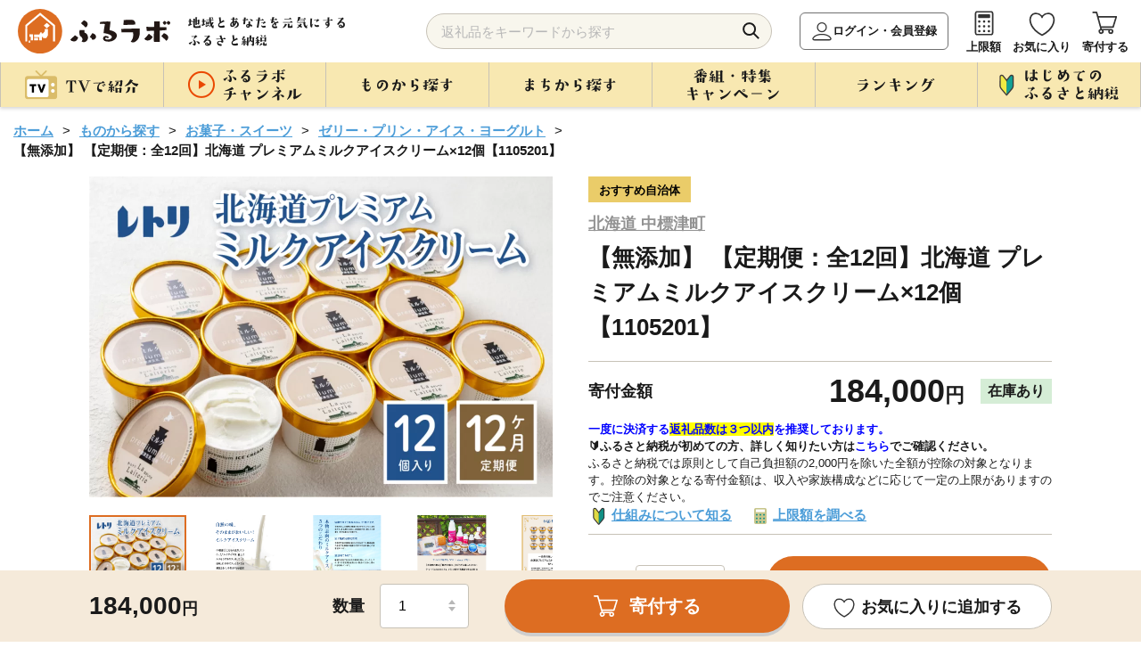

--- FILE ---
content_type: text/html; charset=UTF-8
request_url: https://furusato.asahi.co.jp/goods/detail/a7361d7eee3acf5e815d3eb8c4d02041
body_size: 172479
content:
<!DOCTYPE html>
<html lang="ja">

<head>
  <meta charset="utf-8">
  <meta http-equiv="X-UA-Compatible" content="IE=edge">
  <meta name="viewport" content="width=device-width">
  <link id="canonical-tag" rel="canonical" href="https://furusato.asahi.co.jp/goods/detail/a7361d7eee3acf5e815d3eb8c4d02041">
  <link rel="shortcut icon" href="https://furusato-asahi-data.jp/images/favicon.ico">
  <link rel="apple-touch-icon" href="https://furusato-asahi-data.jp/images/apple-touch-icon.png">
  <title>【無添加】 【定期便：全12回】北海道 プレミアムミルクアイスクリーム×12個【1105201】｜ふるラボ</title>
  <meta content="【無添加】 【定期便：全12回】北海道 プレミアムミルクアイスクリーム×12個【1105201】｜ふるラボ" name="title">
  <meta content="北海道でトップレベルにある中標津の新鮮な牛乳を使用。北海道産生クリーム、ビートグラニュー糖を使用しています。香料、安定剤は使わず、独自の方法で滑らかな味わいに仕上げました。牛乳そのものの美味しさが凝縮されています。甘さ控えめで食べた後にのど..." name="description">
  <meta content="ふるラボ,ふるさと納税,朝日放送ふるさと納税,ABCふるさと納税,朝日放送テレビふるさと納税,特産品,返礼品,朝日放送,ABCテレビ,朝日放送テレビ,寄付,寄附,地方創生,地域活性化" name="keywords">
  <meta property="og:type" content="website" />
  <meta property="og:title" content="【無添加】 【定期便：全12回】北海道 プレミアムミルクアイスクリーム×12個【1105201】｜ふるラボ" />
  <meta property="og:site_name" content="ふるラボ" />
  <meta property="og:description" content="北海道でトップレベルにある中標津の新鮮な牛乳を使用。北海道産生クリーム、ビートグラニュー糖を使用しています。香料、安定剤は使わず、独自の方法で滑らかな味わいに仕上げました。牛乳そのものの美味しさが凝縮されています。甘さ控えめで食べた後にのど..." />
  <meta property="og:image" content="https://furusato-asahi-data.jp/g_img/016926/file_59f39de81eec7c4cc19a73161952ac6b.jpg" />
  <meta property="og:url" content="https://furusato.asahi.co.jp/" />
  <meta property="og:locale" content="ja_JP" />
  <link rel="stylesheet" href="https://furusato-asahi-data.jp/css/reset.css">
  <link rel="stylesheet" href="https://cdnjs.cloudflare.com/ajax/libs/Swiper/4.5.1/css/swiper.css">
  <link rel="stylesheet" href="https://furusato-asahi-data.jp/css/jquery.modal.css">
  <link rel="stylesheet" href="https://furusato-asahi-data.jp/css/common.css">
  <link rel="stylesheet" href="https://furusato-asahi-data.jp/css/goods/detail/style.css">
  <script src="https://furusato-asahi-data.jp/js/jquery-1.12.0.min.js" charset="utf-8"></script>
  <script src="https://cdnjs.cloudflare.com/ajax/libs/picturefill/3.0.3/picturefill.min.js" defer></script>
  <script type="application/ld+json">
  {
    "@context": "https://schema.org",
    "@type": "BreadcrumbList",
    "itemListElement": [
      {
        "@type": "ListItem",
        "position": 1,
        "name": "ホーム",
        "item": "https://furusato.asahi.co.jp"
      },
      {
        "@type": "ListItem",
        "position": 2,
        "name": "ものから探す",
        "item": "https://furusato.asahi.co.jp/goods/"
      },
      {
        "@type": "ListItem",
        "position": 3,
        "name": "お菓子・スイーツ",
        "item": "https://furusato.asahi.co.jp/goods/?c=10"
      }    ]
  }
  </script>
    <!--[if lt IE 9]>
  <script src="http://html5shiv.googlecode.com/svn/trunk/html5.js"></script>
  <script src="http://css3-mediaqueries-js.googlecode.com/svn/trunk/css3-mediaqueries.js"></script>
  <![endif]-->
  <!-- Google Tag Manager -->
    <script>(function(w,d,s,l,i){w[l]=w[l]||[];w[l].push({'gtm.start':
  new Date().getTime(),event:'gtm.js'});var f=d.getElementsByTagName(s)[0],
  j=d.createElement(s),dl=l!='dataLayer'?'&l='+l:'';j.async=true;j.src=
  'https://www.googletagmanager.com/gtm.js?id='+i+dl;f.parentNode.insertBefore(j,f);
  })(window,document,'script','dataLayer','GTM-T443SB4');</script>
  <!-- End Google Tag Manager -->
  <meta name="facebook-domain-verification" content="6q2l5ekwszko6il851vtmwy2f2uupe" />
  <script>
  (function(){
  var uqid = "61J3d7373J7171c8";
  var gid  = "190";
  var a=document.createElement("script");
  a.dataset.uqid=uqid;a.dataset.gid=gid;a.id="afadfpc-61J3d7373J7171c8gid190-"+Date.now();
  a.src="//ac.wild-card.tokyo/fpc/cookie_js.php?scriptId="+encodeURIComponent(a.id);
  document.head.appendChild(a);
  })();
  </script></head>
<body id="goods-detail">
    <!-- Google Tag Manager (noscript) -->
  <noscript><iframe src="https://www.googletagmanager.com/ns.html?id=GTM-T443SB4"
  height="0" width="0" style="display:none;visibility:hidden"></iframe></noscript>
  <!-- End Google Tag Manager (noscript) -->  <div id="blur-area">
  <header >
    <div class="inner">
    <div class="header-logo">
      <div id="logo-img"><a href="https://furusato.asahi.co.jp/"><img src="https://furusato-asahi-data.jp/images/common/logo.svg" width="" height="" alt="ふるラボ"></a></div>
      <p class="sub-txt"><img src="https://furusato-asahi-data.jp/images/common/sub_txt.png" width="" height="" alt="地域とあなたを元気にするふるさと納税"></p>
    </div>
    <div class="header-navi flex-box">
      <div class="search-area">
        <form id="search_form" method="get" action="https://furusato.asahi.co.jp/goods/">
          <input type="search" name="word" id="word" placeholder="返礼品をキーワードから探す" class="input_text" value="">
          <button type="submit" class="button_search">検索</button>
        </form>
        <div id="suggestion_word_list"></div>
      </div>
      <ul>
        <li class="login-btn"><a href="https://furusato.asahi.co.jp/login/">ログイン・会員登録</a></li>        <li><a href="https://furusato.asahi.co.jp/simulation/">上限額</a></li>
        <li><a href="https://furusato.asahi.co.jp/mypage/favorite/">お気に入り</a></li>
        <li class="hun-cart"><a href="https://furusato.asahi.co.jp/cart/">寄付する</a></li>
        <li class="hun-menu">メニュー</li>
      </ul>
    </div>
  </div>
  <nav class="pc-menu">
    <div class="inner">
      <ul class="gnavi">
        <li><span class="nav-top"><img src="https://furusato-asahi-data.jp/images/common/txt_gnavi_01_off.png" width="" height="" alt="TVで紹介"></span>
          <div class="gnavi-nest tv">
            <div class="inner">
              <ul>
                <li>
                    <a href="https://furusato.asahi.co.jp/tv/">
                        <span class="image">
                            <img src="https://furusato-asahi-data.jp/images/common/icon_tv01_gmenu.png" width="" height="" alt="すべて">
                        </span>
                        <span class="txt">すべて</span>
                    </a>
                </li>
                                    <li>
                        <a href="https://furusato.asahi.co.jp/tv/?pg=1">
                            <span class="image">
                                <img src="https://furusato.asahi.co.jp/g_img/program_info/file_90b9d5de90ca4141b56138d0fee10855.jpg" width="" height="" alt="朝だ！生です旅サラダ">
                            </span>
                            <span class="txt">朝だ！生です旅サラダ</span>
                        </a>
                    </li>
                                    <li>
                        <a href="https://furusato.asahi.co.jp/tv/?pg=9">
                            <span class="image">
                                <img src="https://furusato.asahi.co.jp/g_img/program_info/file_03ed18780b57a810e77c9a7d5161714a.jpeg" width="" height="" alt="DAIGOも台所">
                            </span>
                            <span class="txt">DAIGOも台所</span>
                        </a>
                    </li>
                                    <li>
                        <a href="https://furusato.asahi.co.jp/tv/?pg=4">
                            <span class="image">
                                <img src="https://furusato.asahi.co.jp/g_img/program_info/file_c8a3e6c4a591be04e9740e1d9943419f.jpg" width="" height="" alt="おはよう朝日です">
                            </span>
                            <span class="txt">おはよう朝日です</span>
                        </a>
                    </li>
                                    <li>
                        <a href="https://furusato.asahi.co.jp/tv/?pg=7">
                            <span class="image">
                                <img src="https://furusato.asahi.co.jp/g_img/program_info/file_d89e5a264b4a95f4ff0c78deeb754774.png" width="" height="" alt="ふるラボ「極上口福！Ｒｅ：Ｒｅ：レストラン」">
                            </span>
                            <span class="txt">ふるラボ「極上口福！Ｒｅ：Ｒｅ：レストラン」</span>
                        </a>
                    </li>
                                    <li>
                        <a href="https://furusato.asahi.co.jp/tv/?pg=5">
                            <span class="image">
                                <img src="https://furusato.asahi.co.jp/g_img/program_info/file_1ff86cc3ca44df6c7f52025e58494854.jpg" width="" height="" alt="news おかえり">
                            </span>
                            <span class="txt">news おかえり</span>
                        </a>
                    </li>
                                    <li>
                        <a href="https://furusato.asahi.co.jp/tv/?pg=10">
                            <span class="image">
                                <img src="https://furusato.asahi.co.jp/g_img/program_info/file_0fee97bda091b9764b0df1dc4a08cd8c.jpg" width="" height="" alt="【ABCラジオ】みよちゃん直伝！ふるさと納税のススメ">
                            </span>
                            <span class="txt">【ABCラジオ】みよちゃん直伝！ふるさと納税のススメ</span>
                        </a>
                    </li>
                                    <li>
                        <a href="https://furusato.asahi.co.jp/tv/?pg=8">
                            <span class="image">
                                <img src="https://furusato.asahi.co.jp/g_img/program_info/file_e89b403f6baa3e5edd5e995de21a67e6.png" width="" height="" alt="脇役食材のバズレシピ">
                            </span>
                            <span class="txt">脇役食材のバズレシピ</span>
                        </a>
                    </li>
                                    <li>
                        <a href="https://furusato.asahi.co.jp/tv/?pg=6">
                            <span class="image">
                                <img src="https://furusato.asahi.co.jp/g_img/program_info/file_2e3dae71aa28d65f44e3c325f48d10d0.png" width="" height="" alt="特番！">
                            </span>
                            <span class="txt">特番！</span>
                        </a>
                    </li>
                                    <li>
                        <a href="https://furusato.asahi.co.jp/tv/?pg=3">
                            <span class="image">
                                <img src="https://furusato.asahi.co.jp/g_img/program_info/file_75e6fa874beeb35f582d7296928b4c60.jpg" width="" height="" alt="ふるさと研究所　ふるラボ">
                            </span>
                            <span class="txt">ふるさと研究所　ふるラボ</span>
                        </a>
                    </li>
                                    <li>
                        <a href="https://furusato.asahi.co.jp/tv/?pg=14">
                            <span class="image">
                                <img src="https://furusato.asahi.co.jp/g_img/program_info/file_5f2df6d39f27eef3756412108d7a8a82.jpg" width="" height="" alt="新婚さんいらっしゃい！">
                            </span>
                            <span class="txt">新婚さんいらっしゃい！</span>
                        </a>
                    </li>
                                    <li>
                        <a href="https://furusato.asahi.co.jp/tv/?pg=13">
                            <span class="image">
                                <img src="https://furusato.asahi.co.jp/g_img/program_info/file_fc73796a3eaaf8df22c25593affd2803.png" width="" height="" alt="＃ふるさとのある暮らし">
                            </span>
                            <span class="txt">＃ふるさとのある暮らし</span>
                        </a>
                    </li>
                              </ul>
              <p class="btn btn-close">× 閉じる</p>
            </div>
          </div>
        </li>
        <li><span class="nav-top"><img src="https://furusato-asahi-data.jp/images/common/txt_gnavi_02_off.png" width="" height="" alt="ふるラボチャンネル"></span>
          <div class="gnavi-nest furulabo">
            <div class="inner">
              <ul>
                <li><a href="https://furusato.asahi.co.jp/channel/"><span>すべて</span></a></li>
                                <li><a href="https://furusato.asahi.co.jp/channel/?ctg=11"><span>ふるラボ「極上口福！Re:Re:レストラン」よゐこの2人が「食」を拡散希望！</span></a></li>
                                <li><a href="https://furusato.asahi.co.jp/channel/?ctg=12"><span>ふるラボ制作！オリジナル動画集</span></a></li>
                                <li><a href="https://furusato.asahi.co.jp/channel/?ctg=14"><span>＃ふるさとのある暮らし</span></a></li>
                                <li><a href="https://furusato.asahi.co.jp/channel/?ctg=2"><span>【動画で簡単】はじめてのふるさと納税</span></a></li>
                                <li><a href="https://furusato.asahi.co.jp/channel/?ctg=4"><span>【newsおかえり】わが街ええもん物語</span></a></li>
                                <li><a href="https://furusato.asahi.co.jp/channel/?ctg=5"><span>【おは朝】おは朝ふるさと応援隊</span></a></li>
                                <li><a href="https://furusato.asahi.co.jp/channel/?ctg=9"><span>【ABCラジオ】みよちゃん直伝ふるさと納税のススメ</span></a></li>
                                <li><a href="https://furusato.asahi.co.jp/channel/?ctg=13"><span>【おは朝】おは朝めっちゃエエもん作り隊</span></a></li>
                                <li><a href="https://furusato.asahi.co.jp/channel/?ctg=3"><span>【検証】あのまちのウワサ</span></a></li>
                                <li><a href="https://furusato.asahi.co.jp/channel/?ctg=1"><span>【まち自慢】わが町の「一番」はこれ！</span></a></li>
                                <li><a href="https://furusato.asahi.co.jp/channel/?ctg=10"><span>【おは朝】OHAチューバー</span></a></li>
                                <li><a href="https://furusato.asahi.co.jp/channel/?ctg=6"><span>【ふるさと研究所】2分で全国の食研究</span></a></li>
                                <li><a href="https://furusato.asahi.co.jp/channel/?ctg=7"><span>CMギャラリー</span></a></li>
                                <li><a href="https://furusato.asahi.co.jp/channel/?ctg=8"><span>2022年ご当地”推しニュース”GP</span></a></li>
                              </ul>
              <p class="btn btn-close">× 閉じる</p>
            </div>
          </div>
        </li>
         <li><span class="nav-top"><img src="https://furusato-asahi-data.jp/images/common/txt_gnavi_03_off.png" width="" height="" alt="ものから探す"></span>
          <div class="gnavi-nest goods">
            <div class="inner">
              <div class="flex-box">
                <div class="article">
                  <p class="cap">カテゴリー</p>
                  <ul class="flex-box">
                    <li><a href="https://furusato.asahi.co.jp/goods/"><span>すべて</span></a></li>
                                        <li><a href="https://furusato.asahi.co.jp/goods/?c=23"><span>ふるラボオリジナル</span></a></li>
                                        <li><a href="https://furusato.asahi.co.jp/goods/?c=2"><span>お米・パン</span></a></li>
                                        <li><a href="https://furusato.asahi.co.jp/goods/?c=1"><span>お肉</span></a></li>
                                        <li><a href="https://furusato.asahi.co.jp/goods/?c=3"><span>フルーツ類</span></a></li>
                                        <li><a href="https://furusato.asahi.co.jp/goods/?c=4"><span>カニ・エビ</span></a></li>
                                        <li><a href="https://furusato.asahi.co.jp/goods/?c=5"><span>おさかな類</span></a></li>
                                        <li><a href="https://furusato.asahi.co.jp/goods/?c=6"><span>お野菜類</span></a></li>
                                        <li><a href="https://furusato.asahi.co.jp/goods/?c=7"><span>たまご</span></a></li>
                                        <li><a href="https://furusato.asahi.co.jp/goods/?c=8"><span>お酒</span></a></li>
                                        <li><a href="https://furusato.asahi.co.jp/goods/?c=9"><span>お飲み物</span></a></li>
                                        <li><a href="https://furusato.asahi.co.jp/goods/?c=10"><span>お菓子・スイーツ</span></a></li>
                                        <li><a href="https://furusato.asahi.co.jp/goods/?c=11"><span>加工品等</span></a></li>
                                        <li><a href="https://furusato.asahi.co.jp/goods/?c=12"><span>麺類</span></a></li>
                                        <li><a href="https://furusato.asahi.co.jp/goods/?c=13"><span>調味料・油</span></a></li>
                                        <li><a href="https://furusato.asahi.co.jp/goods/?c=14"><span>鍋セット</span></a></li>
                                        <li><a href="https://furusato.asahi.co.jp/goods/?c=15"><span>旅行・イベント・体験</span></a></li>
                                        <li><a href="https://furusato.asahi.co.jp/goods/?c=16"><span>地域のお礼の品</span></a></li>
                                        <li><a href="https://furusato.asahi.co.jp/goods/?c=17"><span>雑貨・日用品</span></a></li>
                                        <li><a href="https://furusato.asahi.co.jp/goods/?c=24"><span>スポーツ・アウトドア</span></a></li>
                                        <li><a href="https://furusato.asahi.co.jp/goods/?c=18"><span>美容</span></a></li>
                                        <li><a href="https://furusato.asahi.co.jp/goods/?c=19"><span>ファッション</span></a></li>
                                        <li><a href="https://furusato.asahi.co.jp/goods/?c=20"><span>工芸品</span></a></li>
                                        <li><a href="https://furusato.asahi.co.jp/goods/?c=21"><span>感謝状等</span></a></li>
                                        <li><a href="https://furusato.asahi.co.jp/goods/?c=22"><span>その他のお礼品</span></a></li>
                                      </ul>
                </div>
                <div class="article">
                  <p class="cap">寄付金額</p>
                  <ul>
                                        <li><a href="https://furusato.asahi.co.jp/goods/?pl=1"><span>1万円以内</span></a></li>
                                        <li><a href="https://furusato.asahi.co.jp/goods/?pl=2"><span>10,001円-20,000円</span></a></li>
                                        <li><a href="https://furusato.asahi.co.jp/goods/?pl=3"><span>20,001円-30,000円</span></a></li>
                                        <li><a href="https://furusato.asahi.co.jp/goods/?pl=4"><span>30,001円-50,000円</span></a></li>
                                        <li><a href="https://furusato.asahi.co.jp/goods/?pl=5"><span>50,001円-100,000円</span></a></li>
                                        <li><a href="https://furusato.asahi.co.jp/goods/?pl=6"><span>100,001円-200,000円</span></a></li>
                                        <li><a href="https://furusato.asahi.co.jp/goods/?pl=7"><span>200,001円-500,000円</span></a></li>
                                        <li><a href="https://furusato.asahi.co.jp/goods/?pl=8"><span>500,001円-</span></a></li>
                                      </ul>
                </div>
              </div>
              <p class="btn btn-close">× 閉じる</p>
            </div>
          </div>
        </li>
        <li><span class="nav-top"><img src="https://furusato-asahi-data.jp/images/common/txt_gnavi_04_off.png" width="" height="" alt="まちから探す"></span>
          <div class="gnavi-nest jichitai">
            <div class="inner">
              <div class="article-wrapper flex-box">
                <div class="article">
                  <p class="cap">まち一覧</p>
                  <div class="flex-box">
                    <ul>
                      <li><a href="https://furusato.asahi.co.jp/city/"><span>すべて</span></a></li>
                                                                                        <li><a href="https://furusato.asahi.co.jp/city/area/1"><span>北海道</span></a></li>
                                                                                                                                    <li><a href="https://furusato.asahi.co.jp/city/area/2"><span>東北地方</span></a></li>
                                                                                                                                    <li><a href="https://furusato.asahi.co.jp/city/area/3"><span>関東地方</span></a></li>
                                                                                                                                    <li><a href="https://furusato.asahi.co.jp/city/area/4"><span>中部地方</span></a></li>
                                                                                      </ul>
                    <ul>
                                                                                                              <li><a href="https://furusato.asahi.co.jp/city/area/5"><span>近畿地方</span></a></li>
                                                                                                                                    <li><a href="https://furusato.asahi.co.jp/city/area/6"><span>中国地方</span></a></li>
                                                                                                                                    <li><a href="https://furusato.asahi.co.jp/city/area/7"><span>四国地方</span></a></li>
                                                                                                                                    <li><a href="https://furusato.asahi.co.jp/city/area/8"><span>九州地方</span></a></li>
                                                                                                                                    <li><a href="https://furusato.asahi.co.jp/city/area/9"><span>沖縄</span></a></li>
                                                                                                            </ul>
                  </div>
                </div>
                <div class="article">
                  <p class="cap">いちおしのまち</p>
                                    <div class="wrapper">
                    <a href="https://furusato.asahi.co.jp/city/detail/454044">
                      <div class="flex-box">
                        <div class="image">
                          <img src="https://furusato-asahi-data.jp/g_img/454044/file_fbd695489e1b27d45fd14a5a04dc1fe2.jpg" alt="" width="" height="">
                        </div>
                        <div class="txt-wrapper">
                          <p class="kana">みやざきけんきじょうちょう</p>
                          <p class="jichitai-name abr1">宮崎県木城町</p>
                          <p class="txt abr3">宮崎県木城町（きじょうちょう）は、宮崎県のほぼ中央に位置した東西24km、南北わずか6kmの帯状の地形に、町の中央を清流小丸川（全長80km）が流れる町です。文豪「武者小路実篤」が自ら詠った詩のような世界を目指し、実現しようとした理想郷「新しき村」。えほんと豊かな自然との出会いが子どもたちの感性を育む「木城えほんの郷」。生涯を児童救済に捧げた「石井十次」の精神を受け継いだ「石井記念友愛社」。自然形態を大切にしながら生活に欠かせない電力を安全に生み出す揚水式の「小丸川発電所」など、木城町は水と緑が爽やかな自然のもと、人と人、人と自然が共生するまちです。
</p>
                        </div>
                      </div>
                    </a>
                  </div>
                                    <div class="wrapper">
                    <a href="https://furusato.asahi.co.jp/city/detail/016918">
                      <div class="flex-box">
                        <div class="image">
                          <img src="https://furusato-asahi-data.jp/g_img/016918/file_83f773d4dda38b37fa0f6e332f4083e6.jpg" alt="" width="" height="">
                        </div>
                        <div class="txt-wrapper">
                          <p class="kana">ほっかいどうべつかいちょう</p>
                          <p class="jichitai-name abr1">北海道別海町</p>
                          <p class="txt abr3">   別海町は北海道の東部、根室半島と知床半島の中間に位置し、東京２３区の２倍以上にもなる広大な面積と、すばらしい自然環境を誇る酪農と漁業が中心の町です。
　北海道らしい大平原が広がり牧歌的な風景が見られる一方、東部には日本最大級の砂嘴（さし）で、ラムサール条約湿地に登録されている「野付半島」や、南部には「風蓮湖」があり、野付風蓮道立自然公園を形成するなど、様々な景観を有しています。
　町内には、１０万頭以上（町人口の約７倍以上）の牛たちが暮らしており、生乳生産量は「日本一」です。また、沿岸部では秋鮭・アサリやホッキ・ホタテ・希少価値の高いホッカイシマエビなど様々な海産物が豊富に水揚げされています。</p>
                        </div>
                      </div>
                    </a>
                  </div>
                                  </div>
              </div>
              <p class="btn btn-close">× 閉じる</p>
            </div>
          </div>
        </li>
        <li><span class="nav-top"><img src="https://furusato-asahi-data.jp/images/common/txt_gnavi_05_off.png" width="" height="" alt="番組・特集・キャンペーン"></span>
          <div class="gnavi-nest feature">
            <div class="inner">
              <div class="article-wrapper flex-box">
                                <div class="article">
                  <a href="https://furusato.asahi.co.jp/feature/detail/edfdb18572a1e4c9b0a88ddea74aca68">
                    <div class="image"><img src="https://furusato-asahi-data.jp/g_img/feature/file_13e6c429846148eb70cd16610689400a.jpg" width="" height="" alt=""></div>
                    <div class="txt"><span class="abr2">【＃ふるさとのある暮らし】群馬県川場村の“いいもの”をご紹介！もっと楽しむプチアレンジレシピも🍴</span></div>
                  </a>
                </div>
                                <div class="article">
                  <a href="https://furusato.asahi.co.jp/feature/detail/28c5871d5fbdd88dc97e4401603817c3">
                    <div class="image"><img src="https://furusato-asahi-data.jp/g_img/feature/file_a10ea90e8591ff6afb28a3ddb0bb344e.png" width="" height="" alt=""></div>
                    <div class="txt"><span class="abr2">「地元応援live Wish＋」にて紹介されたふるさと自慢の特産品！</span></div>
                  </a>
                </div>
                                                <div class="article">
                  <a href="https://furusato.asahi.co.jp/feature/detail/db92d6e41efbfe1ec17aca8e11a5e558">
                    <div class="image"><img src="https://furusato-asahi-data.jp/g_img/feature/file_de9d749ad95b35205f301d5a4859f2ce.png" width="" height="" alt=""></div>
                    <div class="txt"><span class="abr2">旬を味わう「冬の味覚特集」❄️寒い季節は、おいしいもので至福のひととき。</span></div>
                  </a>
                </div>
                                <div class="article">
                  <a href="https://furusato.asahi.co.jp/feature/detail/91d3b64c6cf5024e1c6fbbfe1bd6faea">
                    <div class="image"><img src="https://furusato-asahi-data.jp/g_img/feature/file_4cf0bf5c0b9b6a01004bcd69bd732187.png" width="" height="" alt=""></div>
                    <div class="txt"><span class="abr2">便利な小分け特集✨保存しやすい！お弁当にもオススメ！</span></div>
                  </a>
                </div>
                              </div>
              <p class="btn btn-o"><a href="https://furusato.asahi.co.jp/feature/"><img src="https://furusato-asahi-data.jp/images/common/txt_feature.png" alt="すべての特集を見る" class="pc" width="" height=""></a></p>
              <p class="btn btn-close">× 閉じる</p>
            </div>
          </div>
        </li>
        <li><span class="nav-top"><img src="https://furusato-asahi-data.jp/images/common/txt_gnavi_06_off.png" width="" height="" alt="ランキング"></span>
          <div class="gnavi-nest first">
            <div class="inner">
              <div class="article">
                <p class="cap">カテゴリー</p>
                <ul class="flex-box">
                  <li><a href="https://furusato.asahi.co.jp/ranking/"><span>すべて</span></a></li>
                                    <li><a href="https://furusato.asahi.co.jp/ranking/23"><span>ふるラボオリジナル</span></a></li>
                                    <li><a href="https://furusato.asahi.co.jp/ranking/2"><span>お米・パン</span></a></li>
                                    <li><a href="https://furusato.asahi.co.jp/ranking/1"><span>お肉</span></a></li>
                                    <li><a href="https://furusato.asahi.co.jp/ranking/3"><span>フルーツ類</span></a></li>
                                    <li><a href="https://furusato.asahi.co.jp/ranking/4"><span>カニ・エビ</span></a></li>
                                    <li><a href="https://furusato.asahi.co.jp/ranking/5"><span>おさかな類</span></a></li>
                                    <li><a href="https://furusato.asahi.co.jp/ranking/6"><span>お野菜類</span></a></li>
                                    <li><a href="https://furusato.asahi.co.jp/ranking/7"><span>たまご</span></a></li>
                                    <li><a href="https://furusato.asahi.co.jp/ranking/8"><span>お酒</span></a></li>
                                    <li><a href="https://furusato.asahi.co.jp/ranking/9"><span>お飲み物</span></a></li>
                                    <li><a href="https://furusato.asahi.co.jp/ranking/10"><span>お菓子・スイーツ</span></a></li>
                                    <li><a href="https://furusato.asahi.co.jp/ranking/11"><span>加工品等</span></a></li>
                                    <li><a href="https://furusato.asahi.co.jp/ranking/12"><span>麺類</span></a></li>
                                    <li><a href="https://furusato.asahi.co.jp/ranking/13"><span>調味料・油</span></a></li>
                                    <li><a href="https://furusato.asahi.co.jp/ranking/14"><span>鍋セット</span></a></li>
                                    <li><a href="https://furusato.asahi.co.jp/ranking/15"><span>旅行・イベント・体験</span></a></li>
                                    <li><a href="https://furusato.asahi.co.jp/ranking/16"><span>地域のお礼の品</span></a></li>
                                    <li><a href="https://furusato.asahi.co.jp/ranking/17"><span>雑貨・日用品</span></a></li>
                                    <li><a href="https://furusato.asahi.co.jp/ranking/24"><span>スポーツ・アウトドア</span></a></li>
                                    <li><a href="https://furusato.asahi.co.jp/ranking/18"><span>美容</span></a></li>
                                    <li><a href="https://furusato.asahi.co.jp/ranking/19"><span>ファッション</span></a></li>
                                    <li><a href="https://furusato.asahi.co.jp/ranking/20"><span>工芸品</span></a></li>
                                    <li><a href="https://furusato.asahi.co.jp/ranking/21"><span>感謝状等</span></a></li>
                                    <li><a href="https://furusato.asahi.co.jp/ranking/22"><span>その他のお礼品</span></a></li>
                                  </ul>
              </div>
              <p class="btn btn-close">× 閉じる</p>
            </div>
          </div>
        </li>
        <li><span class="nav-top"><img src="https://furusato-asahi-data.jp/images/common/txt_gnavi_07_off.png" width="" height="" alt="はじめてのふるさと納税"></span>
            <div class="gnavi-nest beginner">
                <div class="inner">
                    <ul class="first-menu flex-box">
                        <li><a href="https://furusato.asahi.co.jp/first/"><span>はじめての<br>ふるさと納税</span></a></li>
                        <li><a href="https://furusato.asahi.co.jp/about/"><span>ふるラボとは</span></a></li>
                        <li><a href="https://furusato.asahi.co.jp/simulation/"><span>寄付上限額を<br>
                        調べる</span></a></li>
                        <li><a href="https://furusato.asahi.co.jp/faq/"><span>よくある<br>ご質問</span></a></li>
                        <li><a href="https://furusato.asahi.co.jp/howto/"><span>コラム</span></a></li>
                    </ul>
                    <p class="btn btn-close">× 閉じる</p>
                </div>
            </div>
        </li>
      </ul>
    </div>
  </nav>
</header>

<script>
$(function () {
  $('#search_form').on('submit', function (e) {
    const word = $('#word').val();
    if (word.length > 255) {
      alert('キーワードは255文字以内で入力してください。');
      e.preventDefault();
    }
  });
});
</script>
<script>

	$(document).on('keyup', '#word', function() {
        var suggest_word = $(this).val();
		if (suggest_word.length >= 1) {
			S4SuggestWord(suggest_word);
		} else {
			$('#suggestion_word_list').empty();
		}
  })

	$(document).on('click', '.suggest_word', function() {
    var selectedSuggestion = $(this).text();
	var val = $(this).val();
    $('#word').val(selectedSuggestion);
    $('#suggestion_word_list').empty();
    $('#search_form').submit();
	});

	function S4SuggestWord(suggest_word){
		$.ajax({
				url: 'https://furusato.asahi.co.jp/'+"suggest/index",
				type: "post",
				cache: false,
				data: {
					'suggest_word': suggest_word,
				},
				dataType: "json",
				success: function (json) {
					var data = json;
					$('#suggestion_word_list').empty();
					$.each(data, function(key, suggest_word) {
						$('#suggestion_word_list').append($('<div>').text(suggest_word).addClass('suggest_word'));
					});
				},
        error: function (xhr, status, error) {
            console.error("AJAXリクエストエラー:", status, error);
            console.log('レスポンス:', xhr.responseText);
        }
			});
	}

</script>    <main >
      <article>
        <div class="inner">
          <!-- ぱんくず　ここから -->
          <div class="path">
            <ul>
              <li><a href="https://furusato.asahi.co.jp/">ホーム</a></li>
              <li><a href="https://furusato.asahi.co.jp/goods/">ものから探す</a></li>
              <li><a href="https://furusato.asahi.co.jp/goods/?c=10">お菓子・スイーツ</a></li>
              <li><a href="https://furusato.asahi.co.jp/goods/?c2=60">ゼリー・プリン・アイス・ヨーグルト</a></li>              <li>【無添加】 【定期便：全12回】北海道 プレミアムミルクアイスクリーム×12個【1105201】</li>
            </ul>
          </div>
          <!-- ぱんくず　ここまで -->
        </div>
        <div class="wrap1080">
          <!-- 返礼品情報　ここから -->
                    <section class="flex-box" id="goods-overview">
            <div class="image-wrapper">
              <!-- swiperここから -->
                            <div class="swiper-container main-slide">
                <ul class="swiper-wrapper">
                  <li class="swiper-slide">
                    <picture>
                                            <source type="image/webp" srcset="https://furusato-asahi-data.jp/g_img/016926/file_59f39de81eec7c4cc19a73161952ac6b.webp">
                                            <img src="https://furusato-asahi-data.jp/g_img/016926/file_59f39de81eec7c4cc19a73161952ac6b.jpg" alt="【無添加】 【定期便：全12回】北海道 プレミアムミルクアイスクリーム×12個【1105201】">
                    </picture>
                  </li>
                                                      <li class="swiper-slide">
                    <picture>
                      <img src="https://furusato-asahi-data.jp/g_img/016926/file_60aa37f1c7873fba6e0c8d0c34b876df.jpg" width="" height="" alt="">
                    </picture>
                  </li>
                                    <li class="swiper-slide">
                    <picture>
                      <img src="https://furusato-asahi-data.jp/g_img/016926/file_ba6b84498c97aa59e8a4b946adf43b65.jpg" width="" height="" alt="">
                    </picture>
                  </li>
                                    <li class="swiper-slide">
                    <picture>
                      <img src="https://furusato-asahi-data.jp/g_img/016926/file_44d6df23642c226b79945c8ab1cd8142.jpg" width="" height="" alt="">
                    </picture>
                  </li>
                                    <li class="swiper-slide">
                    <picture>
                      <img src="https://furusato-asahi-data.jp/g_img/016926/file_5b7eabd657318b88e74a1cd776f38309.jpg" width="" height="" alt="">
                    </picture>
                  </li>
                                                    </ul>
              </div>
              <div class="swiper-container thumb_img">
                <ul class="swiper-wrapper">
                  <li class="swiper-slide current">
                    <picture>
                                            <source type="image/webp" srcset="https://furusato-asahi-data.jp/g_img/016926/file_59f39de81eec7c4cc19a73161952ac6b.webp">
                                            <img src="https://furusato-asahi-data.jp/g_img/016926/file_59f39de81eec7c4cc19a73161952ac6b.jpg" alt="【無添加】 【定期便：全12回】北海道 プレミアムミルクアイスクリーム×12個【1105201】">
                    </picture>
                  </li>
                                                      <li class="swiper-slide"><img src="https://furusato-asahi-data.jp/g_img/016926/file_60aa37f1c7873fba6e0c8d0c34b876df.jpg" width="" height="" alt=""></li>
                                    <li class="swiper-slide"><img src="https://furusato-asahi-data.jp/g_img/016926/file_ba6b84498c97aa59e8a4b946adf43b65.jpg" width="" height="" alt=""></li>
                                    <li class="swiper-slide"><img src="https://furusato-asahi-data.jp/g_img/016926/file_44d6df23642c226b79945c8ab1cd8142.jpg" width="" height="" alt=""></li>
                                    <li class="swiper-slide"><img src="https://furusato-asahi-data.jp/g_img/016926/file_5b7eabd657318b88e74a1cd776f38309.jpg" width="" height="" alt=""></li>
                                                    </ul>
              </div>
                            <!-- swiperここまで -->
            </div>
            <div class="goods-info">
              <ul class="cate-list">
                <!-- 還元キャンペーンタグ表示 -->
                                 <li class="cate-cam">おすすめ自治体</li>
                                              </ul>
              <p class="city-name">
                <a href="https://furusato.asahi.co.jp/city/detail/016926">北海道 中標津町</a>
                <!--  -->
              </p>
              <h1>【無添加】 【定期便：全12回】北海道 プレミアムミルクアイスクリーム×12個【1105201】</h1>
              <div class="price-area">
                                <div class="price-wrapper">
                  <p class="cap">寄付金額</p>
                  <p class="price">184,000<small>円</small></p>
                  <p class="stock instock">在庫あり</p>                </div>
                                <p class="price-txt"><SPAN style="font-family: sans-serif; font-weight: bold; "><font color="blue">一度に決済する<SPAN style="font-weight: bold; background: linear-gradient(transparent 0%, #ffff00 0%)">返礼品数は３つ以内</SPAN>を推奨しております。</SPAN></font><br />
<SPAN style="font-weight: bold; ">🔰ふるさと納税が初めての方、詳しく知りたい方は<a href="https://furusato.asahi.co.jp/first/" target="_blank">こちら</a>でご確認ください。 </SPAN><br />
ふるさと納税では原則として自己負担額の2,000円を除いた全額が控除の対象となります。控除の対象となる寄付金額は、収入や家族構成などに応じて一定の上限がありますのでご注意ください。<br />
</p>
                                <div class="link-wrapper flex-box">
                  <p class="link"><a href="https://furusato.asahi.co.jp/first/">仕組みについて知る</a></p>
                  <p class="link"><a href="https://furusato.asahi.co.jp/simulation/#simulator">上限額を調べる</a></p>
                </div>
              </div>
                            <div class="num-area">
                <div class="num-wrapper">
                  <p class="cap">数量</p>
                  <div class="num-select">
                    <select id="sel_num">
                                                                  <option value="1">1</option>
                                                                  <option value="2">2</option>
                                                                  <option value="3">3</option>
                                                                  <option value="4">4</option>
                                                                  <option value="5">5</option>
                                                                  <option value="6">6</option>
                                                                  <option value="7">7</option>
                                                                  <option value="8">8</option>
                                                                  <option value="9">9</option>
                                                                  <option value="10">10</option>
                                          </select>
                  </div>
                </div>
                <p class="btn btn-o btn-apply"><button id="add_cart_upper_button"><span>寄付する</span></button></p>
              </div>
                            <p class="btn btn-fav"><button data_id="a7361d7eee3acf5e815d3eb8c4d02041" type="goods"><span>お気に入りに追加する</span></button></p>              <div class="pay-wrapper">
                <div class="block flex-box">
                  <p class="cap">支払い方法</p>
                  <ul>
                    <li><span><img src="https://furusato-asahi-data.jp/images/goods/icon_card.png" width="" height="" alt=""></span>クレジットカード</li>
                                      </ul>
                </div>
                            </div>
            </div>
          </section>
          <!-- 返礼品情報　ここまで -->
          <!-- 返礼品のご紹介・詳細　ここから -->
          <section id="goods-detail-info">
            <div class="inner">
              <div class="flex-box">
                <div class="block">
                  <h2 class="line-y"><img src="https://furusato-asahi-data.jp/images/goods/ttl_goods_info_pc.png" width="" height="" alt="返礼品のご紹介" class="pc"><img src="https://furusato-asahi-data.jp/images/goods/ttl_goods_info_sp.png" width="" height="" alt="返礼品のご紹介" class="sp"></h2>
                                                      <p class="txt">北海道でトップレベルにある中標津の新鮮な牛乳を使用。北海道産生クリーム、ビートグラニュー糖を使用しています。香料、安定剤は使わず、独自の方法で滑らかな味わいに仕上げました。牛乳そのものの美味しさが凝縮されています。甘さ控えめで食べた後にのどが渇きません。スッとなくなる感覚は自然そのものまさに牛乳アイスクリームです。月1回12カ月間お届けします。<br />
<br />
【原材料・成分名】<br />
生乳(北海道 中標津)、乳製品、ビートグラニュー糖<br />
<br />
【原産地】<br />
生乳(北海道 中標津)<br />
<br />
【保存方法】<br />
要冷凍−18℃以下<br />
<br />
【アレルゲン】<br />
乳<br />
<br />
【検索キーワード】<br />
【定期便：全12回】 アイスクリーム ミルク 12個セット アイスクリーム アイス 無添加 オーガニック カップアイス スイーツ おやつ 定期便 12ヶ月 お取り寄せ ふるさと納税 北海道 中標津 オンライン オンライン申請 ワンストップ ワンストップ申請 ワンストップ特例申請 オンラインワンストップ オンラインワンストップ申請 自治体マイページ マイページ 【11052】</p>                </div>
                <div class="block">
                  <h2 class="line-y"><img src="https://furusato-asahi-data.jp/images/goods/ttl_goods_detail_pc.png" width="" height="" alt="返礼品詳細" class="pc"><img src="https://furusato-asahi-data.jp/images/goods/ttl_goods_detail_sp.png" width="" height="" alt="返礼品詳細" class="sp"></h2>
                  <div class="table-wrapper detail-list">
                    <table>
                                            <tr>
                        <th>提供元</th>
                        <td>有限会社ラ・レトリなかしべつ</td>
                      </tr>
                                                                  <tr>
                        <th>配送</th>
                        <td>冷凍</td>
                      </tr>
                                                                  <tr>
                        <th>配送注記</th>
                        <td>入金確認後、準備ができ次第随時発送いたします。</td>
                      </tr>
                                                                  <tr>
                        <th>内容量</th>
                        <td style="word-wrap: break-word;">≪12カ月定期便≫<br />
・アイスクリーム（ミルク）80ml×12個<br />
月1回12カ月お届けします。</td>
                      </tr>
                                                                  <tr>
                        <th>賞味期限</th>
                        <td>賞味期限：冷凍　1か月</td>
                      </tr>
                                                                  <tr>
                        <th>返礼品注記</th>
                        <td>※画像はイメージです。<br />
※寄附ご入金確定後、翌月から12カ月連続のお届けとなります。</td>
                      </tr>
                                          </table>
                  </div>
                </div>
              </div>
            </div>
          </section>
          <!-- 返礼品のご紹介・詳細　ここまで -->
                              <!-- 関連動画　ここから -->
                    <section id="page-path">
            <div class="inner">
              <!-- ぱんくず　ここから -->
              <div class="path">
                <ul>
                  <li><a href="https://furusato.asahi.co.jp/city/">まちから探す</a></li>
                  <li><a href="https://furusato.asahi.co.jp/city/area/1">北海道</a></li>
                  <li><a href="https://furusato.asahi.co.jp/city/detail/016926">北海道中標津町</a></li>
                  <li><a href="https://furusato.asahi.co.jp/goods/?cm=100&cs=1">北海道 中標津町の返礼品一覧</a></li>
                  <li>【無添加】 【定期便：全12回】北海道 プレミアムミルクアイスクリーム×12個【1105201】</li>
                </ul>
              </div>
              <!-- ぱんくず　ここまで -->
            </div>
          </section>
          <!-- シェア　ここから -->
          <section id="share-icon">
            <p class="cap">このページをシェアする</p>
            <ul class="sns-link">
              <li class="line-share"><a rel="nofollow"><img src="https://furusato-asahi-data.jp/images/common/icon_share_01_pc.png" width="" height="" alt="" class="pc"><img src="https://furusato-asahi-data.jp/images/common/icon_share_01_sp.png" width="" height="" alt="" class="sp"></a></li>
              <li class="twitter-share"><a rel="nofollow" target="_blank"><img src="https://furusato-asahi-data.jp/images/common/icon_share_02_pc.png" width="" height="" alt="" class="pc"><img src="https://furusato-asahi-data.jp/images/common/icon_share_02_sp.png" width="" height="" alt="" class="sp"></a></li>
              <li class="facebook-share"><a rel="nofollow" target="_blank"><img src="https://furusato-asahi-data.jp/images/common/icon_share_03_pc.png" width="" height="" alt="" class="pc"><img src="https://furusato-asahi-data.jp/images/common/icon_share_03_sp.png" width="" height="" alt="" class="sp"></a></li>
              <li class="url-copy"><a rel="nofollow"><img src="https://furusato-asahi-data.jp/images/common/icon_share_04_pc.png" width="" height="" alt="" class="pc"><img src="https://furusato-asahi-data.jp/images/common/icon_share_04_sp.png" width="" height="" alt="" class="sp"></a></li>
            </ul>
          </section>
          <!-- シェア　ここまで -->
          <!-- このまちについて知る　ここから -->
          <section class="bg-y" id="know">
            <div class="inner">
              <h2><img src="https://furusato-asahi-data.jp/images/goods/ttl_know.png" width="" height="" alt="このまちについて知る" class="pc"><img src="https://furusato-asahi-data.jp/images/goods/ttl_know_sp.png" width="" height="" alt="このまちについて知る" class="sp"></h2>
              <div class="block flex-box">
                <div class="image"><img src="https://furusato-asahi-data.jp/g_img/016926/file_033d6c5c7a5ca3fcc3ef4b19f3016c10.jpg" width="" height="" alt=""></div>
                <div class="txt-wrapper">
                  <h3><span>なかしべつちょう</span>中標津町</h3>
                  <p class="txt abr3">中標津町は、根室管内の中心地として商業施設や医療機関が充実した“住みやすさ№1”を目指しているまちです。基幹産業の酪農業は人口の約2倍の乳用牛を飼育し、生産させる牛乳の乳質は日本のトップクラス！ゴーダチーズなどの様々な乳製品に加工されています。<br />
<br />
また、市街地から車で5分の日本最東端の「中標津空港」は、周囲を知床世界遺産、阿寒湖、屈斜路湖、摩周湖などの観光地に囲まれた道東の空の玄関として、観光やビジネスの拠点として利用されています。空港から牧場を割って伸びる直線道路「ミルクロード」を通り抜け、道東の景勝地として人気のある「開陽台」からの330°の眺望は、地球の丸さを実感できます。 </p>
                  <p class="btn btn-o"><a href="https://furusato.asahi.co.jp/city/detail/016926"><img src="https://furusato-asahi-data.jp/images/common/txt_jichitai_info.png" alt="自治体情報を見る" class="pc" width="" height=""><span class="sp">自治体情報を見る</span></a></p>
                  <p class="btn btn-o"><a href="https://furusato.asahi.co.jp/goods/?cm=100&cs=1"><img src="../../images/common/txt_goods_info.png" alt="すべての返礼品を見る" class="pc" width="" height=""><span class="sp">すべての返礼品を見る</span></a></p>
                </div>
                                      <p class="know-btn-fav pc" data_id="1587388dc873f77a680d963789b02915" type="city"><button><img src="https://furusato-asahi-data.jp/images/common/icon_fav_off.png" width="" height="" alt="お気に入り" class="pc"></button></p>
                    <p class="know-btn-fav sp" data_id="1587388dc873f77a680d963789b02915" type="city"><button><span>お気に入りに追加する</span></button></p>
                                </div>
            </div>
          </section>
          <!-- このまちについて知る　ここまで -->
                    <!-- 関連する返礼品 ここから -->
          <section id="relation-goods">
            <div class="inner">
              <h2 class="line-y">関連する返礼品 | “お菓子・スイーツ”</h2>
              <div class="block-wrapper goods-list flex-box">
                                <div class="block">
                  <a href="https://furusato.asahi.co.jp/goods/detail/e6a8d2e54ade885d478efd756888c036">
                      <!-- 還元キャンペーンタグ表示 -->
                                          <div class="image-wrapper">
                      <div class="image">
                        <picture>
                                                    <img src="https://img.furusato-tax.jp/cdn-cgi/image/width=520,height=323/img/x/product/details/20240917/pd_bdef80b414ec8875bea4fa57aebdbbac44328b92.jpg" width="" height="" alt="焼き菓子セット 5種 12個（ビスコッティ2種、バターサブレ、フィナンシェ、チャンククッキー）詰め合わせ 焼菓子 ギフト【HORO JIRUSHI】焼菓子 クッキー サブレ セット ギフト 洋菓子 手作り 下呂市 贈答 プレゼント">
                        </picture>
                      </div>
                    </div>
                    <div class="add-info-wrapper flex-box">
                      <p class="city-name">岐阜県下呂市</p>
                      <p class="icon"><span><img src="https://furusato-asahi-data.jp/images/common/icon_fav_off.png" data_id="e6a8d2e54ade885d478efd756888c036" type="goods" width="" height="" alt="お気に入り"></span></p>
                    </div>
                    <p class="goods-name abr2">焼き菓子セット 5種 12個（ビスコッティ2種、バターサブレ、フィナンシェ、チャンククッキー）詰め合わせ 焼菓子 ギフト【HORO JIRUSHI】焼菓子 クッキー サブレ セット ギフト 洋菓子 手作り 下呂市 贈答 プレゼント</p>
                    <p class="goods-price">13,000<small>円</small></p>
                  </a>
                </div>
                                <div class="block">
                  <a href="https://furusato.asahi.co.jp/goods/detail/1d51c6614c1199e24b36668066ed3b4a">
                      <!-- 還元キャンペーンタグ表示 -->
                                          <div class="image-wrapper">
                      <div class="image">
                        <picture>
                                                    <img src="https://img.furusato-tax.jp/cdn-cgi/image/width=520,height=323/img/x/product/details/20240918/pd_1058da156031053b9397848a40e368c89ad88c5a.jpg" width="" height="" alt="焼き菓子セット 4種 8個（ビスコッティ2種、バターサブレ、フィナンシェ）詰め合わせ【HORO JIRUSHI】焼菓子 クッキー サブレ セット ギフト 洋菓子 手作り 下呂市 数量限定 贈答 プレゼント">
                        </picture>
                      </div>
                    </div>
                    <div class="add-info-wrapper flex-box">
                      <p class="city-name">岐阜県下呂市</p>
                      <p class="icon"><span><img src="https://furusato-asahi-data.jp/images/common/icon_fav_off.png" data_id="1d51c6614c1199e24b36668066ed3b4a" type="goods" width="" height="" alt="お気に入り"></span></p>
                    </div>
                    <p class="goods-name abr2">焼き菓子セット 4種 8個（ビスコッティ2種、バターサブレ、フィナンシェ）詰め合わせ【HORO JIRUSHI】焼菓子 クッキー サブレ セット ギフト 洋菓子 手作り 下呂市 数量限定 贈答 プレゼント</p>
                    <p class="goods-price">9,000<small>円</small></p>
                  </a>
                </div>
                                <div class="block">
                  <a href="https://furusato.asahi.co.jp/goods/detail/7b03a7544fe7264a9c7735b11627ea0a">
                      <!-- 還元キャンペーンタグ表示 -->
                                          <div class="image-wrapper">
                      <div class="image">
                        <picture>
                                                    <img src="https://img.furusato-tax.jp/cdn-cgi/image/width=520,height=323/img/x/product/details/20251217/pd_4a63640417ce1dec5c9cb0a596c7e7c645fbfdc7.jpg" width="" height="" alt="【バレンタイン 2月12日～14日にお届け】 シュトレン チョコレート 2本 約640g  シュトーレン チョコレートシュトレン お菓子 洋菓子 デザート スイーツ パン ドライフルーツ クリスマス ドイツ 菓子パン 静岡県 藤枝市 バレンタイン プレゼント ギフト バレンタインデー Valentine お取り寄せ 贈り物 予約販売 バレンタイン発送 期間限定 イベント">
                        </picture>
                      </div>
                    </div>
                    <div class="add-info-wrapper flex-box">
                      <p class="city-name">静岡県藤枝市</p>
                      <p class="icon"><span><img src="https://furusato-asahi-data.jp/images/common/icon_fav_off.png" data_id="7b03a7544fe7264a9c7735b11627ea0a" type="goods" width="" height="" alt="お気に入り"></span></p>
                    </div>
                    <p class="goods-name abr2">【バレンタイン 2月12日～14日にお届け】 シュトレン チョコレート 2本 約640g  シュトーレン チョコレートシュトレン お菓子 洋菓子 デザート スイーツ パン ドライフルーツ クリスマス ドイツ 菓子パン 静岡県 藤枝市 バレンタイン プレゼント ギフト バレンタインデー Valentine お取り寄せ 贈り物 予約販売 バレンタイン発送 期間限定 イベント</p>
                    <p class="goods-price">22,000<small>円</small></p>
                  </a>
                </div>
                                <div class="block">
                  <a href="https://furusato.asahi.co.jp/goods/detail/18bf67bb26b03075050023dadf23244b">
                      <!-- 還元キャンペーンタグ表示 -->
                                          <div class="image-wrapper">
                      <div class="image">
                        <picture>
                                                    <img src="https://img.furusato-tax.jp/cdn-cgi/image/width=520,height=323/img/x/product/details/20251217/pd_5d22e7b6e94ac66f7dab83ad3cd0281370084b06.jpg" width="" height="" alt="【バレンタイン 2月12日～14日にお届け】 シュトレン チョコレート 1本 約320g  シュトーレン チョコレートシュトレン お菓子 洋菓子 デザート スイーツ パン ドライフルーツ クリスマス ドイツ 菓子パン 静岡県 藤枝市 バレンタイン プレゼント ギフト バレンタインデー Valentine お取り寄せ 贈り物 予約販売 バレンタイン発送 期間限定 イベント">
                        </picture>
                      </div>
                    </div>
                    <div class="add-info-wrapper flex-box">
                      <p class="city-name">静岡県藤枝市</p>
                      <p class="icon"><span><img src="https://furusato-asahi-data.jp/images/common/icon_fav_off.png" data_id="18bf67bb26b03075050023dadf23244b" type="goods" width="" height="" alt="お気に入り"></span></p>
                    </div>
                    <p class="goods-name abr2">【バレンタイン 2月12日～14日にお届け】 シュトレン チョコレート 1本 約320g  シュトーレン チョコレートシュトレン お菓子 洋菓子 デザート スイーツ パン ドライフルーツ クリスマス ドイツ 菓子パン 静岡県 藤枝市 バレンタイン プレゼント ギフト バレンタインデー Valentine お取り寄せ 贈り物 予約販売 バレンタイン発送 期間限定 イベント</p>
                    <p class="goods-price">11,000<small>円</small></p>
                  </a>
                </div>
                                <div class="block">
                  <a href="https://furusato.asahi.co.jp/goods/detail/738d40dffd03fbcde7acee8bfe0d031e">
                      <!-- 還元キャンペーンタグ表示 -->
                                          <div class="image-wrapper">
                      <div class="image">
                        <picture>
                                                    <img src="https://img.furusato-tax.jp/cdn-cgi/image/width=520,height=323/img/x/product/details/20250908/pd_04478c6c7dfd7e4613af072241176af193da7aa8.jpg" width="" height="" alt="【 バレンタイン 2月12日～14日にお届け 】 低糖質 ガトーショコラ 1本 パウンド型 約20cm 冷凍 カカオ 甘さ控えめ バター 卵 ふすま粉 カカオマス 糖質制限 天然甘味料 スイーツ おやつ 贈答 ギフト プレゼント ダイエット バレンタイン バレンタインデー Valentine お取り寄せ 贈り物 予約販売 バレンタイン発送 期間限定 イベント 静岡 藤枝市">
                        </picture>
                      </div>
                    </div>
                    <div class="add-info-wrapper flex-box">
                      <p class="city-name">静岡県藤枝市</p>
                      <p class="icon"><span><img src="https://furusato-asahi-data.jp/images/common/icon_fav_off.png" data_id="738d40dffd03fbcde7acee8bfe0d031e" type="goods" width="" height="" alt="お気に入り"></span></p>
                    </div>
                    <p class="goods-name abr2">【 バレンタイン 2月12日～14日にお届け 】 低糖質 ガトーショコラ 1本 パウンド型 約20cm 冷凍 カカオ 甘さ控えめ バター 卵 ふすま粉 カカオマス 糖質制限 天然甘味料 スイーツ おやつ 贈答 ギフト プレゼント ダイエット バレンタイン バレンタインデー Valentine お取り寄せ 贈り物 予約販売 バレンタイン発送 期間限定 イベント 静岡 藤枝市</p>
                    <p class="goods-price">13,000<small>円</small></p>
                  </a>
                </div>
                                <div class="block">
                  <a href="https://furusato.asahi.co.jp/goods/detail/677a9aea82a261d9ea3265b104632955">
                      <!-- 還元キャンペーンタグ表示 -->
                                          <div class="image-wrapper">
                      <div class="image">
                        <picture>
                                                    <img src="https://img.furusato-tax.jp/cdn-cgi/image/width=520,height=323/img/x/product/details/20251125/pd_1bbbd6048afeb60606af20b48e7955e23275e820.jpg" width="" height="" alt="【 バレンタイン 2月12日～14日にお届け 】 プレミアム フィナンシェ 5個 Patisserie Blanc ブラン パティスリー 焼き菓子 焼菓子 セット 詰め合わせ バニラ ピスタチオ ヘーゼルナッツ バター 卵 スイーツ おやつ 贈答 ギフト プレゼント バレンタイン Valentine お取り寄せ バレンタイン予約 期間限定 予約販売 イベント 静岡 藤枝市">
                        </picture>
                      </div>
                    </div>
                    <div class="add-info-wrapper flex-box">
                      <p class="city-name">静岡県藤枝市</p>
                      <p class="icon"><span><img src="https://furusato-asahi-data.jp/images/common/icon_fav_off.png" data_id="677a9aea82a261d9ea3265b104632955" type="goods" width="" height="" alt="お気に入り"></span></p>
                    </div>
                    <p class="goods-name abr2">【 バレンタイン 2月12日～14日にお届け 】 プレミアム フィナンシェ 5個 Patisserie Blanc ブラン パティスリー 焼き菓子 焼菓子 セット 詰め合わせ バニラ ピスタチオ ヘーゼルナッツ バター 卵 スイーツ おやつ 贈答 ギフト プレゼント バレンタイン Valentine お取り寄せ バレンタイン予約 期間限定 予約販売 イベント 静岡 藤枝市</p>
                    <p class="goods-price">7,000<small>円</small></p>
                  </a>
                </div>
                                <div class="block">
                  <a href="https://furusato.asahi.co.jp/goods/detail/8691807ab0dd7ba4f1f10071283c5621">
                      <!-- 還元キャンペーンタグ表示 -->
                                          <div class="image-wrapper">
                      <div class="image">
                        <picture>
                                                    <img src="https://img.furusato-tax.jp/cdn-cgi/image/width=520,height=323/img/x/product/details/20250523/pd_5ed64bf0f6285d0056e6deea7a9dec27067cb9a5.jpg" width="" height="" alt="【バレンタイン 2月12日～14日にお届け】 焼き菓子 ケーク ２本セット フェーブドカカオ ショコラ抹茶 パウンドケーキ ギフト オレンジ 抹茶 有機 スイーツ ケーキ 大人 デザート 美味しい 洋菓子 カカオ お菓子 お取り寄せ 高級 ギフト おすすめ プレゼント 贈り物 静岡県 藤枝市 ふるさと人気 バレンタイン">
                        </picture>
                      </div>
                    </div>
                    <div class="add-info-wrapper flex-box">
                      <p class="city-name">静岡県藤枝市</p>
                      <p class="icon"><span><img src="https://furusato-asahi-data.jp/images/common/icon_fav_off.png" data_id="8691807ab0dd7ba4f1f10071283c5621" type="goods" width="" height="" alt="お気に入り"></span></p>
                    </div>
                    <p class="goods-name abr2">【バレンタイン 2月12日～14日にお届け】 焼き菓子 ケーク ２本セット フェーブドカカオ ショコラ抹茶 パウンドケーキ ギフト オレンジ 抹茶 有機 スイーツ ケーキ 大人 デザート 美味しい 洋菓子 カカオ お菓子 お取り寄せ 高級 ギフト おすすめ プレゼント 贈り物 静岡県 藤枝市 ふるさと人気 バレンタイン</p>
                    <p class="goods-price">20,000<small>円</small></p>
                  </a>
                </div>
                                <div class="block">
                  <a href="https://furusato.asahi.co.jp/goods/detail/392fd45ef26f4d81550aa25629ff9e47">
                      <!-- 還元キャンペーンタグ表示 -->
                                          <div class="image-wrapper">
                      <div class="image">
                        <picture>
                                                    <img src="https://img.furusato-tax.jp/cdn-cgi/image/width=520,height=323/img/x/product/details/20250522/pd_8e7546d55ce0e538b7bd6f1eba745c316506ac5b.jpg" width="" height="" alt="【バレンタイン 2月12日～14日にお届け】 焼き菓子 ケーク ショコラ抹茶 パウンドケーキ 1本 ギフト 抹茶 有機 スイーツ ケーキ 大人 デザート 美味しい 洋菓子 カカオ お菓子 お取り寄せ 高級 ギフト おすすめ プレゼント 贈り物 静岡県 藤枝市 ふるさと人気 バレンタイン">
                        </picture>
                      </div>
                    </div>
                    <div class="add-info-wrapper flex-box">
                      <p class="city-name">静岡県藤枝市</p>
                      <p class="icon"><span><img src="https://furusato-asahi-data.jp/images/common/icon_fav_off.png" data_id="392fd45ef26f4d81550aa25629ff9e47" type="goods" width="" height="" alt="お気に入り"></span></p>
                    </div>
                    <p class="goods-name abr2">【バレンタイン 2月12日～14日にお届け】 焼き菓子 ケーク ショコラ抹茶 パウンドケーキ 1本 ギフト 抹茶 有機 スイーツ ケーキ 大人 デザート 美味しい 洋菓子 カカオ お菓子 お取り寄せ 高級 ギフト おすすめ プレゼント 贈り物 静岡県 藤枝市 ふるさと人気 バレンタイン</p>
                    <p class="goods-price">11,000<small>円</small></p>
                  </a>
                </div>
                                <div class="block">
                  <a href="https://furusato.asahi.co.jp/goods/detail/201069883014e400167e08542c32d233">
                      <!-- 還元キャンペーンタグ表示 -->
                                          <div class="image-wrapper">
                      <div class="image">
                        <picture>
                                                    <img src="https://img.furusato-tax.jp/cdn-cgi/image/width=520,height=323/img/x/product/details/20250522/pd_34f45190b58fdc917de3d0b3a530908cd201c733.jpg" width="" height="" alt="【バレンタイン 2月12日～14日にお届け】 焼き菓子 ケーク フェーブドカカオ パウンドケーキ 1本 ギフト オレンジ スイーツ ケーキ 大人 デザート 美味しい 洋菓子 カカオ お菓子 お取り寄せ 高級 ギフト おすすめ プレゼント 贈り物 静岡県 藤枝市 ふるさと人気 バレンタイン">
                        </picture>
                      </div>
                    </div>
                    <div class="add-info-wrapper flex-box">
                      <p class="city-name">静岡県藤枝市</p>
                      <p class="icon"><span><img src="https://furusato-asahi-data.jp/images/common/icon_fav_off.png" data_id="201069883014e400167e08542c32d233" type="goods" width="" height="" alt="お気に入り"></span></p>
                    </div>
                    <p class="goods-name abr2">【バレンタイン 2月12日～14日にお届け】 焼き菓子 ケーク フェーブドカカオ パウンドケーキ 1本 ギフト オレンジ スイーツ ケーキ 大人 デザート 美味しい 洋菓子 カカオ お菓子 お取り寄せ 高級 ギフト おすすめ プレゼント 贈り物 静岡県 藤枝市 ふるさと人気 バレンタイン</p>
                    <p class="goods-price">11,000<small>円</small></p>
                  </a>
                </div>
                                <div class="block">
                  <a href="https://furusato.asahi.co.jp/goods/detail/56e3385ca11c9dd46d54bdccf699e371">
                      <!-- 還元キャンペーンタグ表示 -->
                                          <div class="image-wrapper">
                      <div class="image">
                        <picture>
                                                    <img src="https://img.furusato-tax.jp/cdn-cgi/image/width=520,height=323/img/x/product/details/20250521/pd_d8eec83864ccf050e16e2dc3e5146bdcb4348c6e.jpg" width="" height="" alt="【バレンタイン 2月12日～14日にお届け】クラフトチョコレート 台湾産カカオ豆 使用 2枚セット チョコレート 食べ比べ  ギフト スイーツ 大人 デザート チャック付き 美味しい 板チョコ 洋菓子 チョコ カカオ お菓子 高級 ギフト  おすすめ プレゼント 贈り物 静岡県 藤枝市 ふるさと人気 バレンタイン">
                        </picture>
                      </div>
                    </div>
                    <div class="add-info-wrapper flex-box">
                      <p class="city-name">静岡県藤枝市</p>
                      <p class="icon"><span><img src="https://furusato-asahi-data.jp/images/common/icon_fav_off.png" data_id="56e3385ca11c9dd46d54bdccf699e371" type="goods" width="" height="" alt="お気に入り"></span></p>
                    </div>
                    <p class="goods-name abr2">【バレンタイン 2月12日～14日にお届け】クラフトチョコレート 台湾産カカオ豆 使用 2枚セット チョコレート 食べ比べ  ギフト スイーツ 大人 デザート チャック付き 美味しい 板チョコ 洋菓子 チョコ カカオ お菓子 高級 ギフト  おすすめ プレゼント 贈り物 静岡県 藤枝市 ふるさと人気 バレンタイン</p>
                    <p class="goods-price">11,000<small>円</small></p>
                  </a>
                </div>
                              </div>
            </div>
          </section>
          <!-- 関連する返礼品 ここまで -->
                              <!-- この自治体のおすすめの返礼品　ここから -->
          <section id="recommend-goods">
            <div class="inner">
              <h2 class="line-y">この自治体のおすすめの返礼品</h2>
              <div class="block-wrapper goods-list flex-box">
                                <div class="block">
                  <a href="https://furusato.asahi.co.jp/goods/detail/9b387cc9d863a36e4aba30b5cdd7708e">
                    <!-- 還元キャンペーンタグ表示 -->
                                          <div class="wrap-icon">
                        <p class="icon-cam"><img src="https://furusato-asahi-data.jp/images/common/icon_cam_s.png" alt="" width="" height=""></p>
                      </div>
                                        <div class="image-wrapper">
                      <div class="image">
                        <picture>
                                                    <source type="image/webp" srcset="https://furusato-asahi-data.jp/g_img/016926/file_1b19c70daac7bb1cab99b35bcdbcfb4f.webp">
                                                    <img src="https://furusato-asahi-data.jp/g_img/016926/file_1b19c70daac7bb1cab99b35bcdbcfb4f.jpg" width="" height="" alt="北海道バスクチーズケーキ（プレーン）【46001】">
                        </picture>
                      </div>
                    </div>
                    <div class="add-info-wrapper flex-box">
                      <p class="city-name">北海道中標津町</p>
                      <p class="icon"><span><img src="https://furusato-asahi-data.jp/images/common/icon_fav_off.png" data_id="9b387cc9d863a36e4aba30b5cdd7708e" type="goods" width="" height="" alt="お気に入り"></span></p>
                    </div>
                    <p class="goods-name abr2">北海道バスクチーズケーキ（プレーン）【46001】</p>
                    <p class="goods-price">11,000<small>円</small></p>
                  </a>
                </div>
                                <div class="block">
                  <a href="https://furusato.asahi.co.jp/goods/detail/7ba91e17baf1618fd30be9706cc03a8f">
                    <!-- 還元キャンペーンタグ表示 -->
                                          <div class="wrap-icon">
                        <p class="icon-cam"><img src="https://furusato-asahi-data.jp/images/common/icon_cam_s.png" alt="" width="" height=""></p>
                      </div>
                                        <div class="image-wrapper">
                      <div class="image">
                        <picture>
                                                    <source type="image/webp" srcset="https://furusato-asahi-data.jp/g_img/016926/file_8bdfd7c9db189e8627160a046aa72b0e.webp">
                                                    <img src="https://furusato-asahi-data.jp/g_img/016926/file_8bdfd7c9db189e8627160a046aa72b0e.jpg" width="" height="" alt="【レンジで簡単】知床からあげ 【知床の塩】むね肉250g【3501801】">
                        </picture>
                      </div>
                    </div>
                    <div class="add-info-wrapper flex-box">
                      <p class="city-name">北海道中標津町</p>
                      <p class="icon"><span><img src="https://furusato-asahi-data.jp/images/common/icon_fav_off.png" data_id="7ba91e17baf1618fd30be9706cc03a8f" type="goods" width="" height="" alt="お気に入り"></span></p>
                    </div>
                    <p class="goods-name abr2">【レンジで簡単】知床からあげ 【知床の塩】むね肉250g【3501801】</p>
                    <p class="goods-price">4,000<small>円</small></p>
                  </a>
                </div>
                                <div class="block">
                  <a href="https://furusato.asahi.co.jp/goods/detail/ea3e58a527bdb718dfb51fc504ce201e">
                    <!-- 還元キャンペーンタグ表示 -->
                                          <div class="wrap-icon">
                        <p class="icon-cam"><img src="https://furusato-asahi-data.jp/images/common/icon_cam_s.png" alt="" width="" height=""></p>
                      </div>
                                        <div class="image-wrapper">
                      <div class="image">
                        <picture>
                                                    <source type="image/webp" srcset="https://furusato-asahi-data.jp/g_img/016926/file_a0984f9afd71bc09dd0ba033171871aa.webp">
                                                    <img src="https://furusato-asahi-data.jp/g_img/016926/file_a0984f9afd71bc09dd0ba033171871aa.jpg" width="" height="" alt="ONUKI COFFEE人気の3種100g（豆）×3（DAILY・FRENCH・パプアニューギニア）【2700101】">
                        </picture>
                      </div>
                    </div>
                    <div class="add-info-wrapper flex-box">
                      <p class="city-name">北海道中標津町</p>
                      <p class="icon"><span><img src="https://furusato-asahi-data.jp/images/common/icon_fav_off.png" data_id="ea3e58a527bdb718dfb51fc504ce201e" type="goods" width="" height="" alt="お気に入り"></span></p>
                    </div>
                    <p class="goods-name abr2">ONUKI COFFEE人気の3種100g（豆）×3（DAILY・FRENCH・パプアニューギニア）【2700101】</p>
                    <p class="goods-price">10,000<small>円</small></p>
                  </a>
                </div>
                                <div class="block">
                  <a href="https://furusato.asahi.co.jp/goods/detail/a66f844fdf2432576b3fa79cb3024ed0">
                    <!-- 還元キャンペーンタグ表示 -->
                                          <div class="wrap-icon">
                        <p class="icon-cam"><img src="https://furusato-asahi-data.jp/images/common/icon_cam_s.png" alt="" width="" height=""></p>
                      </div>
                                        <div class="image-wrapper">
                      <div class="image">
                        <picture>
                                                    <source type="image/webp" srcset="https://furusato-asahi-data.jp/g_img/016926/file_efbeab8d4d4711c6f034d0ea7f1728af.webp">
                                                    <img src="https://furusato-asahi-data.jp/g_img/016926/file_efbeab8d4d4711c6f034d0ea7f1728af.jpg" width="" height="" alt="韓国風ピリ辛塩辛「ホタミミヂョ」200g×4個【26002】">
                        </picture>
                      </div>
                    </div>
                    <div class="add-info-wrapper flex-box">
                      <p class="city-name">北海道中標津町</p>
                      <p class="icon"><span><img src="https://furusato-asahi-data.jp/images/common/icon_fav_off.png" data_id="a66f844fdf2432576b3fa79cb3024ed0" type="goods" width="" height="" alt="お気に入り"></span></p>
                    </div>
                    <p class="goods-name abr2">韓国風ピリ辛塩辛「ホタミミヂョ」200g×4個【26002】</p>
                    <p class="goods-price">10,000<small>円</small></p>
                  </a>
                </div>
                                <div class="block">
                  <a href="https://furusato.asahi.co.jp/goods/detail/815943e71c037cd711f49a80dd83f38a">
                    <!-- 還元キャンペーンタグ表示 -->
                                          <div class="wrap-icon">
                        <p class="icon-cam"><img src="https://furusato-asahi-data.jp/images/common/icon_cam_s.png" alt="" width="" height=""></p>
                      </div>
                                        <div class="image-wrapper">
                      <div class="image">
                        <picture>
                                                    <source type="image/webp" srcset="https://furusato-asahi-data.jp/g_img/016926/file_8fd56d9560083a41c44fe03db6be29f2.webp">
                                                    <img src="https://furusato-asahi-data.jp/g_img/016926/file_8fd56d9560083a41c44fe03db6be29f2.jpg" width="" height="" alt="北海道感動カップジェラート 12個セット - 北海道中標津の新鮮ミルクを贅沢に使用【1200101】">
                        </picture>
                      </div>
                    </div>
                    <div class="add-info-wrapper flex-box">
                      <p class="city-name">北海道中標津町</p>
                      <p class="icon"><span><img src="https://furusato-asahi-data.jp/images/common/icon_fav_off.png" data_id="815943e71c037cd711f49a80dd83f38a" type="goods" width="" height="" alt="お気に入り"></span></p>
                    </div>
                    <p class="goods-name abr2">北海道感動カップジェラート 12個セット - 北海道中標津の新鮮ミルクを贅沢に使用【1200101】</p>
                    <p class="goods-price">14,000<small>円</small></p>
                  </a>
                </div>
                                <div class="block">
                  <a href="https://furusato.asahi.co.jp/goods/detail/c2091ab6d776cfa59cc11d1a00433e66">
                    <!-- 還元キャンペーンタグ表示 -->
                                          <div class="wrap-icon">
                        <p class="icon-cam"><img src="https://furusato-asahi-data.jp/images/common/icon_cam_s.png" alt="" width="" height=""></p>
                      </div>
                                        <div class="image-wrapper">
                      <div class="image">
                        <picture>
                                                    <source type="image/webp" srcset="https://furusato-asahi-data.jp/g_img/016926/file_605389b64383619917bdfff5eeecf134.webp">
                                                    <img src="https://furusato-asahi-data.jp/g_img/016926/file_605389b64383619917bdfff5eeecf134.jpg" width="" height="" alt="北海道中標津町　「手作り」でお届けする濃厚なギリシャヨーグルト100g×8個 計800g【1109601】">
                        </picture>
                      </div>
                    </div>
                    <div class="add-info-wrapper flex-box">
                      <p class="city-name">北海道中標津町</p>
                      <p class="icon"><span><img src="https://furusato-asahi-data.jp/images/common/icon_fav_off.png" data_id="c2091ab6d776cfa59cc11d1a00433e66" type="goods" width="" height="" alt="お気に入り"></span></p>
                    </div>
                    <p class="goods-name abr2">北海道中標津町　「手作り」でお届けする濃厚なギリシャヨーグルト100g×8個 計800g【1109601】</p>
                    <p class="goods-price">16,000<small>円</small></p>
                  </a>
                </div>
                                <div class="block">
                  <a href="https://furusato.asahi.co.jp/goods/detail/54a21676f283ec6b6e5b9544c25efd0a">
                    <!-- 還元キャンペーンタグ表示 -->
                                          <div class="wrap-icon">
                        <p class="icon-cam"><img src="https://furusato-asahi-data.jp/images/common/icon_cam_s.png" alt="" width="" height=""></p>
                      </div>
                                        <div class="image-wrapper">
                      <div class="image">
                        <picture>
                                                    <source type="image/webp" srcset="https://furusato-asahi-data.jp/g_img/016926/file_b08f2f220ecdf2fb0ec6fb8a4099a294.webp">
                                                    <img src="https://furusato-asahi-data.jp/g_img/016926/file_b08f2f220ecdf2fb0ec6fb8a4099a294.jpg" width="" height="" alt="北海道 ヨーグルトに合うチーズとウインナーのセット（7種13点）【11147】">
                        </picture>
                      </div>
                    </div>
                    <div class="add-info-wrapper flex-box">
                      <p class="city-name">北海道中標津町</p>
                      <p class="icon"><span><img src="https://furusato-asahi-data.jp/images/common/icon_fav_off.png" data_id="54a21676f283ec6b6e5b9544c25efd0a" type="goods" width="" height="" alt="お気に入り"></span></p>
                    </div>
                    <p class="goods-name abr2">北海道 ヨーグルトに合うチーズとウインナーのセット（7種13点）【11147】</p>
                    <p class="goods-price">24,000<small>円</small></p>
                  </a>
                </div>
                                <div class="block">
                  <a href="https://furusato.asahi.co.jp/goods/detail/c7895aaa323a32a47c1fd3aa33d49869">
                    <!-- 還元キャンペーンタグ表示 -->
                                          <div class="wrap-icon">
                        <p class="icon-cam"><img src="https://furusato-asahi-data.jp/images/common/icon_cam_s.png" alt="" width="" height=""></p>
                      </div>
                                        <div class="image-wrapper">
                      <div class="image">
                        <picture>
                                                    <source type="image/webp" srcset="https://furusato-asahi-data.jp/g_img/016926/file_c0b35be552c157f2a9c6e0cdb4991fcd.webp">
                                                    <img src="https://furusato-asahi-data.jp/g_img/016926/file_c0b35be552c157f2a9c6e0cdb4991fcd.jpg" width="" height="" alt="【無添加】 北海道 プレミアムミルクアイスクリーム×6個【11037】">
                        </picture>
                      </div>
                    </div>
                    <div class="add-info-wrapper flex-box">
                      <p class="city-name">北海道中標津町</p>
                      <p class="icon"><span><img src="https://furusato-asahi-data.jp/images/common/icon_fav_off.png" data_id="c7895aaa323a32a47c1fd3aa33d49869" type="goods" width="" height="" alt="お気に入り"></span></p>
                    </div>
                    <p class="goods-name abr2">【無添加】 北海道 プレミアムミルクアイスクリーム×6個【11037】</p>
                    <p class="goods-price">10,000<small>円</small></p>
                  </a>
                </div>
                                <div class="block">
                  <a href="https://furusato.asahi.co.jp/goods/detail/9d63a6551b526d5285a45714f392ae07">
                    <!-- 還元キャンペーンタグ表示 -->
                                          <div class="wrap-icon">
                        <p class="icon-cam"><img src="https://furusato-asahi-data.jp/images/common/icon_cam_s.png" alt="" width="" height=""></p>
                      </div>
                                        <div class="image-wrapper">
                      <div class="image">
                        <picture>
                                                    <source type="image/webp" srcset="https://furusato-asahi-data.jp/g_img/016926/file_5c3921a9add4ff8ac8a95b2ea4df2d65.webp">
                                                    <img src="https://furusato-asahi-data.jp/g_img/016926/file_5c3921a9add4ff8ac8a95b2ea4df2d65.jpg" width="" height="" alt="北海道 のむヨーグルト900ml×3本【11002】">
                        </picture>
                      </div>
                    </div>
                    <div class="add-info-wrapper flex-box">
                      <p class="city-name">北海道中標津町</p>
                      <p class="icon"><span><img src="https://furusato-asahi-data.jp/images/common/icon_fav_off.png" data_id="9d63a6551b526d5285a45714f392ae07" type="goods" width="" height="" alt="お気に入り"></span></p>
                    </div>
                    <p class="goods-name abr2">北海道 のむヨーグルト900ml×3本【11002】</p>
                    <p class="goods-price">10,000<small>円</small></p>
                  </a>
                </div>
                              </div>
            </div>
          </section>
          <!-- この自治体のおすすめの返礼品 ここまで -->
                              <!-- この返礼品を見た人はこんな返礼品も見ています　ここから -->
          <section id="check-goods">
            <div class="inner">
              <h2 class="line-y">この返礼品を見た人は<br class="sp">こんな返礼品も見ています</h2>
              <div class="block-wrapper goods-list flex-box">
                                <div class="block">
                  <a href="https://furusato.asahi.co.jp/goods/detail/f474994780339822b8afe8109487b4d0">
                    <!-- 還元キャンペーンタグ表示 -->
                                          <div class="wrap-icon">
                        <p class="icon-cam"><img src="https://furusato-asahi-data.jp/images/common/icon_cam_s.png" alt="" width="" height=""></p>
                      </div>
                                        <div class="image-wrapper">
                      <div class="image">
                        <picture>
                                                    <source type="image/webp" srcset="https://furusato-asahi-data.jp/g_img/292010/file_e7b851b6ec4467614d91326ec72b46fc.webp">
                                                    <img src="https://furusato-asahi-data.jp/g_img/292010/file_e7b851b6ec4467614d91326ec72b46fc.jpg" width="" height="" alt="ミルクジェラート 奈良の大人気店cervo biancoの濃厚ミルクジェラート 5個セット チェルボビアンコ ジェラート ソフトクリーム ソフト アイスクリーム アイス スイーツ 人気 ランキング お菓子 洋菓子 デザート セット 詰合せ 詰め合わせ 奈良県 奈良市 J-47">
                        </picture>
                      </div>
                    </div>
                    <div class="add-info-wrapper flex-box">
                      <p class="city-name">奈良県奈良市</p>
                      <p class="icon"><span><img src="https://furusato-asahi-data.jp/images/common/icon_fav_off.png" data_id="f474994780339822b8afe8109487b4d0" type="goods" width="" height="" alt="お気に入り"></span></p>
                    </div>
                    <p class="goods-name abr2">ミルクジェラート 奈良の大人気店cervo biancoの濃厚ミルクジェラート 5個セット チェルボビアンコ ジェラート ソフトクリーム ソフト アイスクリーム アイス スイーツ 人気 ランキング お菓子 洋菓子 デザート セット 詰合せ 詰め合わせ 奈良県 奈良市 J-47</p>
                    <p class="goods-price">5,000<small>円</small></p>
                  </a>
                </div>
                                <div class="block">
                  <a href="https://furusato.asahi.co.jp/goods/detail/ecfa5912dcd90f8180d0270c3c418cb0">
                    <!-- 還元キャンペーンタグ表示 -->
                                        <div class="image-wrapper">
                      <div class="image">
                        <picture>
                                                    <img src="https://img.furusato-tax.jp/cdn-cgi/image/width=520,height=323/img/x/product/details/20240827/pd_2861efeff486bed3c370336041c1310cbd986d01.jpg" width="" height="" alt="【仁々木】テレビで多数紹介！｜祇園ぽっちり・王様いちごのセット 4個入り（フルーツ大福/いちご大福/祇をんににぎ）［ 京都 祇園 スイーツ お菓子 人気 おすすめ フルーツ 果物 くだもの おいしい お取り寄せ ギフト プレゼント 贈答 苺大福］">
                        </picture>
                      </div>
                    </div>
                    <div class="add-info-wrapper flex-box">
                      <p class="city-name">京都府京都市</p>
                      <p class="icon"><span><img src="https://furusato-asahi-data.jp/images/common/icon_fav_off.png" data_id="ecfa5912dcd90f8180d0270c3c418cb0" type="goods" width="" height="" alt="お気に入り"></span></p>
                    </div>
                    <p class="goods-name abr2">【仁々木】テレビで多数紹介！｜祇園ぽっちり・王様いちごのセット 4個入り（フルーツ大福/いちご大福/祇をんににぎ）［ 京都 祇園 スイーツ お菓子 人気 おすすめ フルーツ 果物 くだもの おいしい お取り寄せ ギフト プレゼント 贈答 苺大福］</p>
                    <p class="goods-price">7,000<small>円</small></p>
                  </a>
                </div>
                                <div class="block">
                  <a href="https://furusato.asahi.co.jp/goods/detail/3aa0c0580dc611fe853a66337eb5371e">
                    <!-- 還元キャンペーンタグ表示 -->
                                          <div class="wrap-icon">
                        <p class="icon-cam"><img src="https://furusato-asahi-data.jp/images/common/icon_cam_s.png" alt="" width="" height=""></p>
                      </div>
                                        <div class="image-wrapper">
                      <div class="image">
                        <picture>
                                                    <source type="image/webp" srcset="https://furusato-asahi-data.jp/g_img/264075/file_f44357ad3c6d0376ed60059bfddfafc9.webp">
                                                    <img src="https://furusato-asahi-data.jp/g_img/264075/file_f44357ad3c6d0376ed60059bfddfafc9.jpg" width="" height="" alt="贅沢お重のモンブラン モンブラン 和栗 国産 栗 くり スイーツ 洋菓子 生クリーム カスタードクリーム 道の駅 和 オリジナル 手作り ギフト 京都 丹波 京丹波 ※北海道・沖縄・その他離島は配送不可 [011NA003]">
                        </picture>
                      </div>
                    </div>
                    <div class="add-info-wrapper flex-box">
                      <p class="city-name">京都府京丹波町</p>
                      <p class="icon"><span><img src="https://furusato-asahi-data.jp/images/common/icon_fav_off.png" data_id="3aa0c0580dc611fe853a66337eb5371e" type="goods" width="" height="" alt="お気に入り"></span></p>
                    </div>
                    <p class="goods-name abr2">贅沢お重のモンブラン モンブラン 和栗 国産 栗 くり スイーツ 洋菓子 生クリーム カスタードクリーム 道の駅 和 オリジナル 手作り ギフト 京都 丹波 京丹波 ※北海道・沖縄・その他離島は配送不可 [011NA003]</p>
                    <p class="goods-price">10,000<small>円</small></p>
                  </a>
                </div>
                                <div class="block">
                  <a href="https://furusato.asahi.co.jp/goods/detail/6d7ce3716fdeb36f23765ef8f64fb3fd">
                    <!-- 還元キャンペーンタグ表示 -->
                                          <div class="wrap-icon">
                        <p class="icon-cam"><img src="https://furusato-asahi-data.jp/images/common/icon_cam_s.png" alt="" width="" height=""></p>
                      </div>
                                        <div class="image-wrapper">
                      <div class="image">
                        <picture>
                                                    <source type="image/webp" srcset="https://furusato-asahi-data.jp/g_img/016918/2793413_1720578965_image.webp">
                                                    <img src="https://furusato-asahi-data.jp/g_img/016918/2793413_1720578965_image.jpg" width="" height="" alt="北海道チーズの濃厚バスクチーズケーキ 500g×1個【CM0000007】">
                        </picture>
                      </div>
                    </div>
                    <div class="add-info-wrapper flex-box">
                      <p class="city-name">北海道別海町</p>
                      <p class="icon"><span><img src="https://furusato-asahi-data.jp/images/common/icon_fav_off.png" data_id="6d7ce3716fdeb36f23765ef8f64fb3fd" type="goods" width="" height="" alt="お気に入り"></span></p>
                    </div>
                    <p class="goods-name abr2">北海道チーズの濃厚バスクチーズケーキ 500g×1個【CM0000007】</p>
                    <p class="goods-price">12,000<small>円</small></p>
                  </a>
                </div>
                                <div class="block">
                  <a href="https://furusato.asahi.co.jp/goods/detail/275a4d83788b9615273068bca7bf4076">
                    <!-- 還元キャンペーンタグ表示 -->
                                        <div class="image-wrapper">
                      <div class="image">
                        <picture>
                                                    <img src="https://img.furusato-tax.jp/cdn-cgi/image/width=520,height=323/img/x/product/details/20251223/pd_f4f0b30d9628cb03a56b1bcda5b4d8dbbfc8b16d.jpg" width="" height="" alt="ロイズ石垣島 人気スイーツセット ロイズ石垣島 ポテトチップチョコレート［石垣の塩］ ＆ ロイズ石垣島 石垣の塩チョコレート【石垣の塩使用】ROYCE&#039;">
                        </picture>
                      </div>
                    </div>
                    <div class="add-info-wrapper flex-box">
                      <p class="city-name">沖縄県石垣市</p>
                      <p class="icon"><span><img src="https://furusato-asahi-data.jp/images/common/icon_fav_off.png" data_id="275a4d83788b9615273068bca7bf4076" type="goods" width="" height="" alt="お気に入り"></span></p>
                    </div>
                    <p class="goods-name abr2">ロイズ石垣島 人気スイーツセット ロイズ石垣島 ポテトチップチョコレート［石垣の塩］ ＆ ロイズ石垣島 石垣の塩チョコレート【石垣の塩使用】ROYCE&#039;</p>
                    <p class="goods-price">10,000<small>円</small></p>
                  </a>
                </div>
                                <div class="block">
                  <a href="https://furusato.asahi.co.jp/goods/detail/6a33939d657e95e7894451cb903dfdea">
                    <!-- 還元キャンペーンタグ表示 -->
                                        <div class="image-wrapper">
                      <div class="image">
                        <picture>
                                                    <img src="https://img.furusato-tax.jp/cdn-cgi/image/width=520,height=323/img/x/product/details/20240827/pd_4bc4d2a2be919fb8d751a67e7758488f62c997ca.jpg" width="" height="" alt="【仁々木】テレビで多数紹介！｜祇園ぽっちり・抹茶クリームと渋皮栗のセット 4個入り(フルーツ大福/祇をんににぎ)［ 京都 祇園 スイーツ お菓子 人気 おすすめ フルーツ 果物 くだもの おいしい 可愛い 抹茶 いちご あまおう ぶどう 栗 ギフト プレゼント 贈答 お取り寄せ ］ ">
                        </picture>
                      </div>
                    </div>
                    <div class="add-info-wrapper flex-box">
                      <p class="city-name">京都府京都市</p>
                      <p class="icon"><span><img src="https://furusato-asahi-data.jp/images/common/icon_fav_off.png" data_id="6a33939d657e95e7894451cb903dfdea" type="goods" width="" height="" alt="お気に入り"></span></p>
                    </div>
                    <p class="goods-name abr2">【仁々木】テレビで多数紹介！｜祇園ぽっちり・抹茶クリームと渋皮栗のセット 4個入り(フルーツ大福/祇をんににぎ)［ 京都 祇園 スイーツ お菓子 人気 おすすめ フルーツ 果物 くだもの おいしい 可愛い 抹茶 いちご あまおう ぶどう 栗 ギフト プレゼント 贈答 お取り寄せ ］ </p>
                    <p class="goods-price">7,000<small>円</small></p>
                  </a>
                </div>
                                <div class="block">
                  <a href="https://furusato.asahi.co.jp/goods/detail/98e4d0b02bed56ed13317035725de733">
                    <!-- 還元キャンペーンタグ表示 -->
                                          <div class="wrap-icon">
                        <p class="icon-cam"><img src="https://furusato-asahi-data.jp/images/common/icon_cam_s.png" alt="" width="" height=""></p>
                      </div>
                                        <div class="image-wrapper">
                      <div class="image">
                        <picture>
                                                    <source type="image/webp" srcset="https://furusato-asahi-data.jp/g_img/454311/file_023d8f6ceb75d70cff26509df82d96cc.webp">
                                                    <img src="https://furusato-asahi-data.jp/g_img/454311/file_023d8f6ceb75d70cff26509df82d96cc.jpg" width="" height="" alt="【2日で1,000個完売！】 栗きんとん 穂垂 3個入り [栗菓子工房みず穂屋 宮崎県 美郷町 31at0017] くりきんとん 宮崎 冷凍 小分け 個包装 上質 おやつ 栗">
                        </picture>
                      </div>
                    </div>
                    <div class="add-info-wrapper flex-box">
                      <p class="city-name">宮崎県美郷町</p>
                      <p class="icon"><span><img src="https://furusato-asahi-data.jp/images/common/icon_fav_off.png" data_id="98e4d0b02bed56ed13317035725de733" type="goods" width="" height="" alt="お気に入り"></span></p>
                    </div>
                    <p class="goods-name abr2">【2日で1,000個完売！】 栗きんとん 穂垂 3個入り [栗菓子工房みず穂屋 宮崎県 美郷町 31at0017] くりきんとん 宮崎 冷凍 小分け 個包装 上質 おやつ 栗</p>
                    <p class="goods-price">7,000<small>円</small></p>
                  </a>
                </div>
                                <div class="block">
                  <a href="https://furusato.asahi.co.jp/goods/detail/cbc0f0040429fa8ce4fa4110169823fe">
                    <!-- 還元キャンペーンタグ表示 -->
                                        <div class="image-wrapper">
                      <div class="image">
                        <picture>
                                                    <img src="https://img.furusato-tax.jp/cdn-cgi/image/width=520,height=323/img/x/product/details/20230829/pd_867173bc9e6b2b7557c792405138bc5c4efaee75.jpg" width="" height="" alt="海老せんべい「ゆかり東海市BOX」8枚入×2袋【1215793】">
                        </picture>
                      </div>
                    </div>
                    <div class="add-info-wrapper flex-box">
                      <p class="city-name">愛知県東海市</p>
                      <p class="icon"><span><img src="https://furusato-asahi-data.jp/images/common/icon_fav_off.png" data_id="cbc0f0040429fa8ce4fa4110169823fe" type="goods" width="" height="" alt="お気に入り"></span></p>
                    </div>
                    <p class="goods-name abr2">海老せんべい「ゆかり東海市BOX」8枚入×2袋【1215793】</p>
                    <p class="goods-price">5,000<small>円</small></p>
                  </a>
                </div>
                                <div class="block">
                  <a href="https://furusato.asahi.co.jp/goods/detail/9df453b69c44b831f1b379316796910b">
                    <!-- 還元キャンペーンタグ表示 -->
                                          <div class="wrap-icon">
                        <p class="icon-cam"><img src="https://furusato-asahi-data.jp/images/common/icon_cam_s.png" alt="" width="" height=""></p>
                      </div>
                                        <div class="image-wrapper">
                      <div class="image">
                        <picture>
                                                    <source type="image/webp" srcset="https://furusato-asahi-data.jp/g_img/394246/furulabobasic_file_8f690354dcbab57fd8da31a5b957c0db.webp">
                                                    <img src="https://furusato-asahi-data.jp/g_img/394246/furulabobasic_file_8f690354dcbab57fd8da31a5b957c0db.jpg" width="" height="" alt="濃厚 ガトーショコラ ミニサイズ 1本｜なめらか 小麦粉不使用 高級感 しっとり ご褒美 手作りスイーツ ギフト お取り寄せ 絶品 洋菓子 デザート人気 クーベルチュール ベルギー 大人 チョコレート ケーキ 子ども 高知県 大月町">
                        </picture>
                      </div>
                    </div>
                    <div class="add-info-wrapper flex-box">
                      <p class="city-name">高知県大月町</p>
                      <p class="icon"><span><img src="https://furusato-asahi-data.jp/images/common/icon_fav_off.png" data_id="9df453b69c44b831f1b379316796910b" type="goods" width="" height="" alt="お気に入り"></span></p>
                    </div>
                    <p class="goods-name abr2">濃厚 ガトーショコラ ミニサイズ 1本｜なめらか 小麦粉不使用 高級感 しっとり ご褒美 手作りスイーツ ギフト お取り寄せ 絶品 洋菓子 デザート人気 クーベルチュール ベルギー 大人 チョコレート ケーキ 子ども 高知県 大月町</p>
                    <p class="goods-price">7,000<small>円</small></p>
                  </a>
                </div>
                                <div class="block">
                  <a href="https://furusato.asahi.co.jp/goods/detail/c9c1c76108fe7767c3a66e0994329ea2">
                    <!-- 還元キャンペーンタグ表示 -->
                                          <div class="wrap-icon">
                        <p class="icon-cam"><img src="https://furusato-asahi-data.jp/images/common/icon_cam_s.png" alt="" width="" height=""></p>
                      </div>
                                        <div class="image-wrapper">
                      <div class="image">
                        <picture>
                                                    <source type="image/webp" srcset="https://furusato-asahi-data.jp/g_img/016918/2792737_1720572383_image.webp">
                                                    <img src="https://furusato-asahi-data.jp/g_img/016918/2792737_1720572383_image.jpg" width="" height="" alt="べつかい産マスカルポーネの濃厚ティラミス120g×4個 【CM0000006】">
                        </picture>
                      </div>
                    </div>
                    <div class="add-info-wrapper flex-box">
                      <p class="city-name">北海道別海町</p>
                      <p class="icon"><span><img src="https://furusato-asahi-data.jp/images/common/icon_fav_off.png" data_id="c9c1c76108fe7767c3a66e0994329ea2" type="goods" width="" height="" alt="お気に入り"></span></p>
                    </div>
                    <p class="goods-name abr2">べつかい産マスカルポーネの濃厚ティラミス120g×4個 【CM0000006】</p>
                    <p class="goods-price">12,000<small>円</small></p>
                  </a>
                </div>
                              </div>
            </div>
          </section>
          <!-- この返礼品を見た人はこんな返礼品も見ています ここまで -->
                                        <!-- 返礼品閲覧履歴　ここから -->
          <div id="history-goods">
            <div class="inner">
              <p class="cap"><span>最近見た返礼品</span></p>
              <div class="block-wrapper flex-box">
                  
                <div class="block">
                  <a href="https://furusato.asahi.co.jp/goods/detail/a7361d7eee3acf5e815d3eb8c4d02041">
                    <!-- 還元キャンペーンタグ表示 -->
                                          <div class="wrap-icon">
                       <p class="icon-cam"><img src="https://furusato-asahi-data.jp/images/common/icon_cam_s.png" alt="" width="" height=""></p>
                      </div>
                         
                    <div class="image-wrapper">
                      <div class="image">
                        <picture>
                                                    <source type="image/webp" srcset="https://furusato-asahi-data.jp/g_img/016926/file_59f39de81eec7c4cc19a73161952ac6b.webp" alt="【無添加】 【定期便：全12回】北海道 プレミアムミルクアイスクリーム×12個【1105201】">
                                                    <img src="https://furusato-asahi-data.jp/g_img/016926/file_59f39de81eec7c4cc19a73161952ac6b.jpg" width="" height="" alt="【無添加】 【定期便：全12回】北海道 プレミアムミルクアイスクリーム×12個【1105201】">
                        </picture>
                      </div>
                    </div>
                    <div class="txt-wrapper">
                      <div class="goods-name abr2">【無添加】 【定期便：全12回】北海道 プレミアムミルクアイスクリーム×12個【1105201】</div>
                      <div class="price">184,000<small>円</small></div>
                    </div>
                  </a>
                </div>
                              </div>
            </div>
          </div>
          <!-- 返礼品閲覧履歴　ここまで -->                  </div>
        <div class="wrap1080 bottom-fix" id="buy">
          <div class="inner">
            <div class="flex-box">
              <div class="price total">184,000<small>円</small></div>
                            <div class="num-wrapper">
                <p class="cap">数量</p>
                <div class="num-select">
                  <select id="sel_num2">
                                                            <option value="1">1</option>
                                                            <option value="2">2</option>
                                                            <option value="3">3</option>
                                                            <option value="4">4</option>
                                                            <option value="5">5</option>
                                                            <option value="6">6</option>
                                                            <option value="7">7</option>
                                                            <option value="8">8</option>
                                                            <option value="9">9</option>
                                                            <option value="10">10</option>
                                      </select>
                </div>
              </div>
                            <div class="btn-wrapper">
                <p class="btn btn-o btn-apply"><button id="add_cart_under_button"><span>寄付する</span></button></p>
                                <p class="btn btn-fav"><button data_id="a7361d7eee3acf5e815d3eb8c4d02041" type="goods"><span class="pc">お気に入りに追加する</span></button></p>              </div>
            </div>
          </div>
        </div>
      </article>
    </main>
  <footer>
  <div class="wrap1080">
    <div class="inner">
      <p class="cap"><img src="https://furusato-asahi-data.jp/images/common/footer/ttl_goods.png" width="" height="" alt="返礼品を探す"></p>
      <div class="block-wrapper" id="footer-menu">
        <div class="block">
          <div class="article" id="footer-goods">
            <p class="ttl"><a href="https://furusato.asahi.co.jp/goods/"><img src="https://furusato-asahi-data.jp/images/common/footer/ttl_search_goods_off.png" width="" height="" alt="ものから探す"></a></p>
            <div class="list-wrapper">
              <ul class="flex-box">
                                <li><a href="https://furusato.asahi.co.jp/goods/?c=23">ふるラボオリジナル</a></li>
                                <li><a href="https://furusato.asahi.co.jp/goods/?c=2">お米・パン</a></li>
                                <li><a href="https://furusato.asahi.co.jp/goods/?c=1">お肉</a></li>
                                <li><a href="https://furusato.asahi.co.jp/goods/?c=3">フルーツ類</a></li>
                                <li><a href="https://furusato.asahi.co.jp/goods/?c=4">カニ・エビ</a></li>
                                <li><a href="https://furusato.asahi.co.jp/goods/?c=5">おさかな類</a></li>
                                <li><a href="https://furusato.asahi.co.jp/goods/?c=6">お野菜類</a></li>
                                <li><a href="https://furusato.asahi.co.jp/goods/?c=7">たまご</a></li>
                                <li><a href="https://furusato.asahi.co.jp/goods/?c=8">お酒</a></li>
                                <li><a href="https://furusato.asahi.co.jp/goods/?c=9">お飲み物</a></li>
                                <li><a href="https://furusato.asahi.co.jp/goods/?c=10">お菓子・スイーツ</a></li>
                                <li><a href="https://furusato.asahi.co.jp/goods/?c=11">加工品等</a></li>
                                <li><a href="https://furusato.asahi.co.jp/goods/?c=12">麺類</a></li>
                                <li><a href="https://furusato.asahi.co.jp/goods/?c=13">調味料・油</a></li>
                                <li><a href="https://furusato.asahi.co.jp/goods/?c=14">鍋セット</a></li>
                                <li><a href="https://furusato.asahi.co.jp/goods/?c=15">旅行・イベント・体験</a></li>
                                <li><a href="https://furusato.asahi.co.jp/goods/?c=16">地域のお礼の品</a></li>
                                <li><a href="https://furusato.asahi.co.jp/goods/?c=17">雑貨・日用品</a></li>
                                <li><a href="https://furusato.asahi.co.jp/goods/?c=24">スポーツ・アウトドア</a></li>
                                <li><a href="https://furusato.asahi.co.jp/goods/?c=18">美容</a></li>
                                <li><a href="https://furusato.asahi.co.jp/goods/?c=19">ファッション</a></li>
                                <li><a href="https://furusato.asahi.co.jp/goods/?c=20">工芸品</a></li>
                                <li><a href="https://furusato.asahi.co.jp/goods/?c=21">感謝状等</a></li>
                                <li><a href="https://furusato.asahi.co.jp/goods/?c=22">その他のお礼品</a></li>
                              </ul>
            </div>
          </div>
          <div class="article">
            <p class="ttl"><a href="https://furusato.asahi.co.jp/city/"><img src="https://furusato-asahi-data.jp/images/common/footer/ttl_search_jichitai_off.png" width="" height="" alt="まちから探す"></a></p>
            <div class="list-wrapper">
              <div class="list">
                <ul>
                                                                                            <li><a href="https://furusato.asahi.co.jp/city/">すべて</a></li>                                                        <li><a href="https://furusato.asahi.co.jp/city/area/1">北海道</a></li>
                                                                                                                                                                        <li><a href="https://furusato.asahi.co.jp/city/area/2">東北地方</a></li>
                                                                            </ul><ul>                                                                                            <li><a href="https://furusato.asahi.co.jp/city/area/3">関東地方</a></li>
                                                                                                                                                                        <li><a href="https://furusato.asahi.co.jp/city/area/4">中部地方</a></li>
                                                                                                                                                                        <li><a href="https://furusato.asahi.co.jp/city/area/5">近畿地方</a></li>
                                                                            </ul></div><div class="list"><ul>                                                                                            <li><a href="https://furusato.asahi.co.jp/city/area/6">中国地方</a></li>
                                                                                                                                                                        <li><a href="https://furusato.asahi.co.jp/city/area/7">四国地方</a></li>
                                                                                                                                                                        <li><a href="https://furusato.asahi.co.jp/city/area/8">九州地方</a></li>
                                                                            </ul><ul>                                                                                            <li><a href="https://furusato.asahi.co.jp/city/area/9">沖縄</a></li>
                                                                                                              </ul>
              </div>
            </div>
          </div>
          <div class="article">
            <p class="ttl"><img src="https://furusato-asahi-data.jp/images/common/footer/ttl_search_price_off.png" width="" height="" alt="寄付金額から探す"></p>
            <div class="list-wrapper">
              <div class="list">
                <ul>
                                                      <li><a href="https://furusato.asahi.co.jp/goods/?pl=1">1万円以内</a></li>
                                                                        <li><a href="https://furusato.asahi.co.jp/goods/?pl=2">10,001円-20,000円</a></li>
                                                                        <li><a href="https://furusato.asahi.co.jp/goods/?pl=3">20,001円-30,000円</a></li>
                                    </ul><ul>                                    <li><a href="https://furusato.asahi.co.jp/goods/?pl=4">30,001円-50,000円</a></li>
                                                                        <li><a href="https://furusato.asahi.co.jp/goods/?pl=5">50,001円-100,000円</a></li>
                                                                        <li><a href="https://furusato.asahi.co.jp/goods/?pl=6">100,001円-200,000円</a></li>
                                    </ul><ul>                                    <li><a href="https://furusato.asahi.co.jp/goods/?pl=7">200,001円-500,000円</a></li>
                                                                        <li><a href="https://furusato.asahi.co.jp/goods/?pl=8">500,001円-</a></li>
                                                                      </ul>
              </div>
            </div>
          </div>
        </div>
        <div class="block">
          <ul id="other-search">
            <li class="pc"><a href="https://furusato.asahi.co.jp/tv/"><img src="https://furusato-asahi-data.jp/images/common/footer/ttl_search_tv_off.png" width="" height="" alt="TVで紹介された返礼品から探す"></a></li>
            <li class="sp"><a href="https://furusato.asahi.co.jp/tv/"><img src="https://furusato-asahi-data.jp/images/common/footer/ttl_search_tv_sp_off.png" width="" height="" alt="TVで紹介された返礼品から探す"></a></li>
            <li><a href="https://furusato.asahi.co.jp/channel/"><img src="https://furusato-asahi-data.jp/images/common/footer/ttl_search_channel_off.png" width="" height="" alt="ふるラボチャンネルから探す"></a></li>
            <li class="pc"><a href="https://furusato.asahi.co.jp/feature/"><img src="https://furusato-asahi-data.jp/images/common/footer/ttl_search_cam_off.png" width="" height="" alt="番組企画・特集・キャンペーンから探す"><img src="https://furusato-asahi-data.jp/images/common/footer/ttl_search_cam_sp_off.png" width="" height="" alt="番組企画・特集・キャンペーンから探す" class="sp"></a></li>
            <li class="sp"><a href="https://furusato.asahi.co.jp/feature/"><img src="https://furusato-asahi-data.jp/images/common/footer/ttl_search_cam_sp_off.png" width="" height="" alt="番組企画・特集・キャンペーンから探す"></a></li>
            <li><a href="https://furusato.asahi.co.jp/ranking/"><img src="https://furusato-asahi-data.jp/images/common/footer/ttl_search_rank_off.png" width="" height="" alt="ランキングから探す"></a></li>
          </ul>
        </div>
      </div>
      <div class="block-wrapper" id="footer-other-menu">
        <div class="block">
          <p class="ttl"><img src="https://furusato-asahi-data.jp/images/common/footer/ttl_first.png" width="" height="" alt="はじめての方はこちら"></p>
          <ul>
            <li><a href="https://furusato.asahi.co.jp/first/">はじめてのふるさと納税</a></li>
            <li><a href="https://furusato.asahi.co.jp/simulation/">寄付上限額を調べる</a></li>
          </ul>
        </div>
        <div class="block">
          <p class="ttl"><img src="https://furusato-asahi-data.jp/images/common/footer/ttl_about.png" width="" height="" alt="ふるラボについて知る"></p>
          <ul>
            <li><a href="https://furusato.asahi.co.jp/about/">ふるラボとは</a></li>
            <li><a href="https://furusato.asahi.co.jp/faq/">よくあるご質問</a></li>
            <li><a href="https://furusato.asahi.co.jp/news/">お知らせ</a></li>
          </ul>
          <div class="artcle" id="sns-icon">
            <p class="ttl">公式SNS</p>
            <ul>
              <li><a href="https://www.youtube.com/channel/UCF9jJ1J6jl41BJJOHkxjViw" target="_blank"><img src="https://furusato-asahi-data.jp/images/common/footer/icon_youtube.svg" alt="YouTube"></a></li>
              <li><a href="https://twitter.com/furulabo_abc" target="_blank"><img src="https://furusato-asahi-data.jp/images/common/footer/icon_twitter.svg" alt="Twitter"></a></li>
            </ul>
          </div>
        </div>
        <div class="block">
          <p class="ttl"><img src="https://furusato-asahi-data.jp/images/common/footer/ttl_contact.png" width="" height="" alt="お問い合わせ"></p>
          <ul>
            <li><p class="btn btn-w"><a href="https://furusato.asahi.co.jp/faq/"><span>一般の方はこちら</span></a></p></li>
            <li><p class="btn btn-w"><a href="https://furusato.asahi.co.jp/contact/city/"><span>ふるラボとまちのストーリーを<br>
              つくりたい自治体様はこちら</span></a></p></li>
          </ul>
        </div>
      </div>
    </div>
  </div>
  <div id="footer-logo-area">
    <div class="inner">
      <div class="flex-box">
        <p id="footer-logo"><img src="https://furusato-asahi-data.jp/images/common/logo.svg" alt="ふるラボ"></p>
        <ul>
          <li><a href="https://furusato.asahi.co.jp/terms/">利用規約</a></li>
          <li><a href="https://furusato.asahi.co.jp/privacy/">個人情報取り扱い規約</a></li>
          <li><a href="https://furusato.asahi.co.jp/gaibusoushin/">利用者情報の外部送信について</a></li>
          <li><a href="https://corp.asahi.co.jp/ja/tv/" target="_blank">運営会社</a></li>
        </ul>
        <p id="copyright">&copy;&nbsp;furusato.asahi.co.jp</p>
      </div>
    </div>
  </div>
  <p id="goto-top"><a href="#"><img src="https://furusato-asahi-data.jp/images/common/footer/icon_arrow_t_o_pc.png" width="" height="" alt="ページトップへ戻る" class="pc"><img src="https://furusato-asahi-data.jp/images/common/footer/icon_arrow_t_o_sp.png" width="" height="" alt="ページトップへ戻る" class="sp"></a></p>
  <input type="hidden" id="web_url" value="https://furusato.asahi.co.jp/">
  <input type="hidden" id="login_flg" value="0">
</footer>  </div>
  <!-- drawer ここから -->
<div class="drawer-wrapper">
  <nav class="drawer-nav">
    <div class="inner">
      <!-- メインメニュー ここから -->
      <div class="close btn-close-icon">
        <button><img src="https://furusato-asahi-data.jp/images/common/icon_close_w.svg"><br>閉じる</button>
      </div>
      <div class="wrapper drawer-top">
        <div class="drawer-logo"><img src="https://furusato-asahi-data.jp/images/common/logo.svg" alt="ふるラボ" width="" height=""></div>
        <div class="article">
          <ul class="icon_link">
            <li><a href="https://furusato.asahi.co.jp/login/"><span>ログイン・会員登録</span></a></li>            <li><a href="https://furusato.asahi.co.jp/simulation/"><span>寄付上限額を調べる</span></a></li>
            <li><a href="https://furusato.asahi.co.jp/"><span>ふるラボトップページ</span></a></li>
            <li><a href="https://furusato.asahi.co.jp/first/"><span>はじめてのふるさと納税</span></a></li>
            <li><a href="https://furusato.asahi.co.jp/faq/"><span>よくあるご質問</span></a></li>
            <li><a href="https://furusato.asahi.co.jp/column/"><span>コラム</span></a></li>
          </ul>
        </div>
        <div class="article">
          <p class="cap">返礼品を探す</p>
          <ul>
            <li><span class="link link-tv">TVで紹介された返礼品から探す</span></li>
            <li><span class="link link-channel">ふるラボチャンネルから探す</span></li>
            <li><span class="link link-goods">ものから探す</span></li>
            <li><span class="link link-jichitai">まちから探す</span></li>
            <li><span class="link link-ranking">ランキングから探す</span></li>
            <li><a href="https://furusato.asahi.co.jp/feature/"><span>番組・特集・キャンペーンから<br>探す</span></a></li>
            <li><span class="link link-price">寄付金額から探す</span></li>
          </ul>
        </div>
        <div class="article">
          <p class="cap">ふるラボについて知る</p>
          <ul class="btn-link flex-box">
            <li><a href="https://furusato.asahi.co.jp/first/"><span>はじめての<br>ふるさと納税</span></a></li>
            <li><a href="https://furusato.asahi.co.jp/about/"><span>ふるラボとは</span></a></li>
          </ul>
        </div>
        <p class="close btn-close"><button>閉じる</button></p>
      </div>
      <!-- メインメニュー ここまで -->
      <!-- TVで紹介された返礼品から探す ここから -->
      <div class="drawer-sub-menu wrapper" id="sub-tv">
        <p class="link-back">前の画面に戻る</p>
        <div class="article">
          <ul class="flex-box">
            <li class="line-2">
                <a href="https://furusato.asahi.co.jp/tv/">
                    <span class="image"><img src="https://furusato-asahi-data.jp/images/common/icon_tv01_gmenu.png" width="" height="" alt="すべて"></span>
                    <span class="txt">すべて</span>
                </a>
            </li>
                        <li>
                <a href="https://furusato.asahi.co.jp/tv/?pg=1">
                    <span class="image">
                        <img src="https://furusato.asahi.co.jp/g_img/program_info/file_90b9d5de90ca4141b56138d0fee10855.jpg" width="" height="" alt="朝だ！生です旅サラダ">
                    </span>
                    <span class="txt">朝だ！生です旅サラダ</span>
                </a>
            </li>
                        <li>
                <a href="https://furusato.asahi.co.jp/tv/?pg=9">
                    <span class="image">
                        <img src="https://furusato.asahi.co.jp/g_img/program_info/file_03ed18780b57a810e77c9a7d5161714a.jpeg" width="" height="" alt="DAIGOも台所">
                    </span>
                    <span class="txt">DAIGOも台所</span>
                </a>
            </li>
                        <li>
                <a href="https://furusato.asahi.co.jp/tv/?pg=4">
                    <span class="image">
                        <img src="https://furusato.asahi.co.jp/g_img/program_info/file_c8a3e6c4a591be04e9740e1d9943419f.jpg" width="" height="" alt="おはよう朝日です">
                    </span>
                    <span class="txt">おはよう朝日です</span>
                </a>
            </li>
                        <li>
                <a href="https://furusato.asahi.co.jp/tv/?pg=7">
                    <span class="image">
                        <img src="https://furusato.asahi.co.jp/g_img/program_info/file_d89e5a264b4a95f4ff0c78deeb754774.png" width="" height="" alt="ふるラボ「極上口福！Ｒｅ：Ｒｅ：レストラン」">
                    </span>
                    <span class="txt">ふるラボ「極上口福！Ｒｅ：Ｒｅ：レストラン」</span>
                </a>
            </li>
                        <li>
                <a href="https://furusato.asahi.co.jp/tv/?pg=5">
                    <span class="image">
                        <img src="https://furusato.asahi.co.jp/g_img/program_info/file_1ff86cc3ca44df6c7f52025e58494854.jpg" width="" height="" alt="news おかえり">
                    </span>
                    <span class="txt">news おかえり</span>
                </a>
            </li>
                        <li>
                <a href="https://furusato.asahi.co.jp/tv/?pg=10">
                    <span class="image">
                        <img src="https://furusato.asahi.co.jp/g_img/program_info/file_0fee97bda091b9764b0df1dc4a08cd8c.jpg" width="" height="" alt="【ABCラジオ】みよちゃん直伝！ふるさと納税のススメ">
                    </span>
                    <span class="txt">【ABCラジオ】みよちゃん直伝！ふるさと納税のススメ</span>
                </a>
            </li>
                        <li>
                <a href="https://furusato.asahi.co.jp/tv/?pg=8">
                    <span class="image">
                        <img src="https://furusato.asahi.co.jp/g_img/program_info/file_e89b403f6baa3e5edd5e995de21a67e6.png" width="" height="" alt="脇役食材のバズレシピ">
                    </span>
                    <span class="txt">脇役食材のバズレシピ</span>
                </a>
            </li>
                        <li>
                <a href="https://furusato.asahi.co.jp/tv/?pg=6">
                    <span class="image">
                        <img src="https://furusato.asahi.co.jp/g_img/program_info/file_2e3dae71aa28d65f44e3c325f48d10d0.png" width="" height="" alt="特番！">
                    </span>
                    <span class="txt">特番！</span>
                </a>
            </li>
                        <li>
                <a href="https://furusato.asahi.co.jp/tv/?pg=3">
                    <span class="image">
                        <img src="https://furusato.asahi.co.jp/g_img/program_info/file_75e6fa874beeb35f582d7296928b4c60.jpg" width="" height="" alt="ふるさと研究所　ふるラボ">
                    </span>
                    <span class="txt">ふるさと研究所　ふるラボ</span>
                </a>
            </li>
                        <li>
                <a href="https://furusato.asahi.co.jp/tv/?pg=14">
                    <span class="image">
                        <img src="https://furusato.asahi.co.jp/g_img/program_info/file_5f2df6d39f27eef3756412108d7a8a82.jpg" width="" height="" alt="新婚さんいらっしゃい！">
                    </span>
                    <span class="txt">新婚さんいらっしゃい！</span>
                </a>
            </li>
                        <li>
                <a href="https://furusato.asahi.co.jp/tv/?pg=13">
                    <span class="image">
                        <img src="https://furusato.asahi.co.jp/g_img/program_info/file_fc73796a3eaaf8df22c25593affd2803.png" width="" height="" alt="＃ふるさとのある暮らし">
                    </span>
                    <span class="txt">＃ふるさとのある暮らし</span>
                </a>
            </li>
                      </ul>
        </div>
        <p class="close btn-close"><button>閉じる</button></p>
      </div>
      <!-- TVで紹介された返礼品から探す ここまで -->
      <!-- ふるラボチャンネル ここから -->
      <div class="drawer-sub-menu wrapper" id="sub-channel">
        <p class="link-back">前の画面に戻る</p>
        <div class="article">
          <ul>
            <li><a href="https://furusato.asahi.co.jp/channel/"><span>すべて</span></a></li>
                        <li>
                <a href="https://furusato.asahi.co.jp/channel/?ctg=11">
                <span>ふるラボ「極上口福！Re:Re:レストラン」よゐこの2人が「食」を拡散希望！</span></a></li>
                        <li>
                <a href="https://furusato.asahi.co.jp/channel/?ctg=12">
                <span>ふるラボ制作！オリジナル動画集</span></a></li>
                        <li>
                <a href="https://furusato.asahi.co.jp/channel/?ctg=14">
                <span>＃ふるさとのある暮らし</span></a></li>
                        <li>
                <a href="https://furusato.asahi.co.jp/channel/?ctg=2">
                <span>【動画で簡単】はじめてのふるさと納税</span></a></li>
                        <li>
                <a href="https://furusato.asahi.co.jp/channel/?ctg=4">
                <span>【newsおかえり】わが街ええもん物語</span></a></li>
                        <li>
                <a href="https://furusato.asahi.co.jp/channel/?ctg=5">
                <span>【おは朝】おは朝ふるさと応援隊</span></a></li>
                        <li>
                <a href="https://furusato.asahi.co.jp/channel/?ctg=9">
                <span>【ABCラジオ】みよちゃん直伝ふるさと納税のススメ</span></a></li>
                        <li>
                <a href="https://furusato.asahi.co.jp/channel/?ctg=13">
                <span>【おは朝】おは朝めっちゃエエもん作り隊</span></a></li>
                        <li>
                <a href="https://furusato.asahi.co.jp/channel/?ctg=3">
                <span>【検証】あのまちのウワサ</span></a></li>
                        <li>
                <a href="https://furusato.asahi.co.jp/channel/?ctg=1">
                <span>【まち自慢】わが町の「一番」はこれ！</span></a></li>
                        <li>
                <a href="https://furusato.asahi.co.jp/channel/?ctg=10">
                <span>【おは朝】OHAチューバー</span></a></li>
                        <li>
                <a href="https://furusato.asahi.co.jp/channel/?ctg=6">
                <span>【ふるさと研究所】2分で全国の食研究</span></a></li>
                        <li>
                <a href="https://furusato.asahi.co.jp/channel/?ctg=7">
                <span>CMギャラリー</span></a></li>
                        <li>
                <a href="https://furusato.asahi.co.jp/channel/?ctg=8">
                <span>2022年ご当地”推しニュース”GP</span></a></li>
                      </ul>
        </div>
        <p class="close btn-close"><button>閉じる</button></p>
      </div>
      <!-- ふるラボチャンネル ここまで -->
      <!-- ランキング ここから -->
      <div class="drawer-sub-menu wrapper" id="sub-ranking">
        <p class="link-back">前の画面に戻る</p>
        <div class="article">
          <p class="cap">カテゴリー</p>
          <ul>
            <li><a href="https://furusato.asahi.co.jp/ranking/"><span>すべて</span></a></li>
                        <li><a href="https://furusato.asahi.co.jp/ranking/23"><span>ふるラボオリジナル</span></a></li>
                        <li><a href="https://furusato.asahi.co.jp/ranking/2"><span>お米・パン</span></a></li>
                        <li><a href="https://furusato.asahi.co.jp/ranking/1"><span>お肉</span></a></li>
                        <li><a href="https://furusato.asahi.co.jp/ranking/3"><span>フルーツ類</span></a></li>
                        <li><a href="https://furusato.asahi.co.jp/ranking/4"><span>カニ・エビ</span></a></li>
                        <li><a href="https://furusato.asahi.co.jp/ranking/5"><span>おさかな類</span></a></li>
                        <li><a href="https://furusato.asahi.co.jp/ranking/6"><span>お野菜類</span></a></li>
                        <li><a href="https://furusato.asahi.co.jp/ranking/7"><span>たまご</span></a></li>
                        <li><a href="https://furusato.asahi.co.jp/ranking/8"><span>お酒</span></a></li>
                        <li><a href="https://furusato.asahi.co.jp/ranking/9"><span>お飲み物</span></a></li>
                        <li><a href="https://furusato.asahi.co.jp/ranking/10"><span>お菓子・スイーツ</span></a></li>
                        <li><a href="https://furusato.asahi.co.jp/ranking/11"><span>加工品等</span></a></li>
                        <li><a href="https://furusato.asahi.co.jp/ranking/12"><span>麺類</span></a></li>
                        <li><a href="https://furusato.asahi.co.jp/ranking/13"><span>調味料・油</span></a></li>
                        <li><a href="https://furusato.asahi.co.jp/ranking/14"><span>鍋セット</span></a></li>
                        <li><a href="https://furusato.asahi.co.jp/ranking/15"><span>旅行・イベント・体験</span></a></li>
                        <li><a href="https://furusato.asahi.co.jp/ranking/16"><span>地域のお礼の品</span></a></li>
                        <li><a href="https://furusato.asahi.co.jp/ranking/17"><span>雑貨・日用品</span></a></li>
                        <li><a href="https://furusato.asahi.co.jp/ranking/24"><span>スポーツ・アウトドア</span></a></li>
                        <li><a href="https://furusato.asahi.co.jp/ranking/18"><span>美容</span></a></li>
                        <li><a href="https://furusato.asahi.co.jp/ranking/19"><span>ファッション</span></a></li>
                        <li><a href="https://furusato.asahi.co.jp/ranking/20"><span>工芸品</span></a></li>
                        <li><a href="https://furusato.asahi.co.jp/ranking/21"><span>感謝状等</span></a></li>
                        <li><a href="https://furusato.asahi.co.jp/ranking/22"><span>その他のお礼品</span></a></li>
                      </ul>
        </div>
        <p class="close btn-close"><button>閉じる</button></p>
      </div>
      <!-- ランキング ここまで -->
      <!-- ものから探す ここから -->
      <div class="drawer-sub-menu wrapper" id="sub-goods">
        <p class="link-back">前の画面に戻る</p>
        <div class="article">
          <p class="cap">カテゴリー</p>
          <ul>
            <li><a href="https://furusato.asahi.co.jp/goods/"><span>すべて</span></a></li>
                        <li><a href="https://furusato.asahi.co.jp/goods/?c=23"><span>ふるラボオリジナル</span></a></li>
                        <li><a href="https://furusato.asahi.co.jp/goods/?c=2"><span>お米・パン</span></a></li>
                        <li><a href="https://furusato.asahi.co.jp/goods/?c=1"><span>お肉</span></a></li>
                        <li><a href="https://furusato.asahi.co.jp/goods/?c=3"><span>フルーツ類</span></a></li>
                        <li><a href="https://furusato.asahi.co.jp/goods/?c=4"><span>カニ・エビ</span></a></li>
                        <li><a href="https://furusato.asahi.co.jp/goods/?c=5"><span>おさかな類</span></a></li>
                        <li><a href="https://furusato.asahi.co.jp/goods/?c=6"><span>お野菜類</span></a></li>
                        <li><a href="https://furusato.asahi.co.jp/goods/?c=7"><span>たまご</span></a></li>
                        <li><a href="https://furusato.asahi.co.jp/goods/?c=8"><span>お酒</span></a></li>
                        <li><a href="https://furusato.asahi.co.jp/goods/?c=9"><span>お飲み物</span></a></li>
                        <li><a href="https://furusato.asahi.co.jp/goods/?c=10"><span>お菓子・スイーツ</span></a></li>
                        <li><a href="https://furusato.asahi.co.jp/goods/?c=11"><span>加工品等</span></a></li>
                        <li><a href="https://furusato.asahi.co.jp/goods/?c=12"><span>麺類</span></a></li>
                        <li><a href="https://furusato.asahi.co.jp/goods/?c=13"><span>調味料・油</span></a></li>
                        <li><a href="https://furusato.asahi.co.jp/goods/?c=14"><span>鍋セット</span></a></li>
                        <li><a href="https://furusato.asahi.co.jp/goods/?c=15"><span>旅行・イベント・体験</span></a></li>
                        <li><a href="https://furusato.asahi.co.jp/goods/?c=16"><span>地域のお礼の品</span></a></li>
                        <li><a href="https://furusato.asahi.co.jp/goods/?c=17"><span>雑貨・日用品</span></a></li>
                        <li><a href="https://furusato.asahi.co.jp/goods/?c=24"><span>スポーツ・アウトドア</span></a></li>
                        <li><a href="https://furusato.asahi.co.jp/goods/?c=18"><span>美容</span></a></li>
                        <li><a href="https://furusato.asahi.co.jp/goods/?c=19"><span>ファッション</span></a></li>
                        <li><a href="https://furusato.asahi.co.jp/goods/?c=20"><span>工芸品</span></a></li>
                        <li><a href="https://furusato.asahi.co.jp/goods/?c=21"><span>感謝状等</span></a></li>
                        <li><a href="https://furusato.asahi.co.jp/goods/?c=22"><span>その他のお礼品</span></a></li>
                      </ul>
        </div>
        <p class="close btn-close"><button>閉じる</button></p>
      </div>
      <!-- ものから探す ここまで -->
      <!-- まちから探す ここから -->
      <div class="drawer-sub-menu wrapper" id="sub-jichitai">
        <p class="link-back">前の画面に戻る</p>
        <div class="article">
          <p class="cap">自治体一覧</p>
          <ul>
            <li><a href="https://furusato.asahi.co.jp/city/"><span>すべて</span></a></li>
                        <li><a href="https://furusato.asahi.co.jp/city/area/1"><span>北海道</span></a></li>
                        <li><a href="https://furusato.asahi.co.jp/city/area/2"><span>東北地方</span></a></li>
                        <li><a href="https://furusato.asahi.co.jp/city/area/3"><span>関東地方</span></a></li>
                        <li><a href="https://furusato.asahi.co.jp/city/area/4"><span>中部地方</span></a></li>
                        <li><a href="https://furusato.asahi.co.jp/city/area/5"><span>近畿地方</span></a></li>
                        <li><a href="https://furusato.asahi.co.jp/city/area/6"><span>中国地方</span></a></li>
                        <li><a href="https://furusato.asahi.co.jp/city/area/7"><span>四国地方</span></a></li>
                        <li><a href="https://furusato.asahi.co.jp/city/area/8"><span>九州地方</span></a></li>
                        <li><a href="https://furusato.asahi.co.jp/city/area/9"><span>沖縄</span></a></li>
                      </ul>
        </div>
        <p class="close btn-close"><button>閉じる</button></p>
      </div>
      <!-- まちから探す ここまで -->
      <!-- 寄付金額から探す ここから -->
      <div class="drawer-sub-menu wrapper" id="sub-price">
        <p class="link-back">前の画面に戻る</p>
        <div class="article">
          <ul>
            <li><a href="https://furusato.asahi.co.jp/goods/?pl=1"><span>1万円以内</span></a></li>
            <li><a href="https://furusato.asahi.co.jp/goods/?pl=2"><span>10,001 〜 20,000円</span></a></li>
            <li><a href="https://furusato.asahi.co.jp/goods/?pl=3"><span>20,001 〜 30,000円</span></a></li>
            <li><a href="https://furusato.asahi.co.jp/goods/?pl=4"><span>30,001 〜 50,000円</span></a></li>
            <li><a href="https://furusato.asahi.co.jp/goods/?pl=5"><span>50,001 〜 100,000円</span></a></li>
            <li><a href="https://furusato.asahi.co.jp/goods/?pl=6"><span>100,001 〜 200,000円</span></a></li>
            <li><a href="https://furusato.asahi.co.jp/goods/?pl=7"><span>200,001 〜 500,000円</span></a></li>
            <li><a href="https://furusato.asahi.co.jp/goods/?pl=8"><span>500,001円以上</span></a></li>
          </ul>
        </div>
        <p class="close btn-close"><button>閉じる</button></p>
      </div>
      <!-- 寄付金額から探す ここまで -->
    </div>
  </nav>
</div>
<!-- drawer ここまで -->  <input type="hidden" id="goods_id" value="a7361d7eee3acf5e815d3eb8c4d02041">
  <input type="hidden" name="ethna_csrf" value="c91227d04fa7c0c82da3d1c7b135fab6" />

  <script src="https://cdnjs.cloudflare.com/ajax/libs/Swiper/4.5.1/js/swiper.js"></script>
  <script src="https://furusato-asahi-data.jp/js/remodal.min.js"></script>
  <script src="https://furusato-asahi-data.jp/js/jquery.modal.js"></script>
  <script src="https://furusato-asahi-data.jp/js/main.js" charset="utf-8"></script>
  <script src="https://furusato-asahi-data.jp/js/sp/cart.js"></script>
  <script src="https://furusato-asahi-data.jp/js/sp/cms.js" charset="utf-8"></script>
  <script>
    $(function() {
      // var err_flg = false;
      try{
      var sel_num = $('#sel_num').val();
      //dataLayer push部分
      window.dataLayer = window.dataLayer || [];
      dataLayer.push({ ecommerce: null });
      dataLayer.push({
        event: "view_item",
        ecommerce: {
            currency: "JPY",
            value: sel_num * 184000,
            items: [{
              item_id: "117889",                    //寄付品ID
              item_name: "【無添加】 【定期便：全12回】北海道 プレミアムミルクアイスクリーム×12個【1105201】",           //寄付品名
              currency: "JPY",
              item_category: "お菓子・スイーツ",    //寄付品名大分類のカテゴリー（「お肉」など）
              item_category2: "ゼリー・プリン・アイス・ヨーグルト", //中分類のカテゴリー（「牛肉」など）
              item_category3: "",   //タグ1（「晩酌のお供に」など）
              item_category4: "",   //タグ2（「ビールに合う」など）
              item_category5: "",   //タグ3（「おうちじかん」など）
              item_list_id: "100",   //自治体ID
              item_list_name: "中標津町",     //自治体名(漢字)
              item_variant: "4",           //返礼品写真枚数
              price: 184000, //返礼品単価
              quantity: sel_num              //返礼品数量
            }]
        }
      });
      }catch(g_error){
        // 必要情報を変数に格納する
        var sendData = {};
        sendData['error_event'] = 'view_item_furulabo';
        sendData['error_message'] = String(g_error);
        sendData['error_un_id'] = ['a7361d7eee3acf5e815d3eb8c4d02041'];
       
        // エラー情報をサーバーに送信する
        var xhr = new XMLHttpRequest();
        xhr.open('POST', '/ga4', true);
        xhr.setRequestHeader('Content-Type', 'application/json');
        xhr.send(JSON.stringify(sendData));
        err_flg = true;
      }//finally{
      //   if(!err_flg){
      //     // 必要情報を変数に格納する
      //     var sendData = {};
      //     sendData['success_event'] = 'view_item_furulabo';
      //     sendData['success_value'] = dataLayer;
          
      //     // 情報をサーバーに送信する
      //     var xhr = new XMLHttpRequest();
      //     xhr.open('POST', '/ga4/success/', true);
      //     // xhr.open('POST', 'https://furusato-asahi-data.jp/ga4/success/', true);
      //     xhr.setRequestHeader('Content-Type', 'application/json');
      //     xhr.send(JSON.stringify(sendData));
      //   }
      // }

      $('#add_cart_upper_button,#add_cart_under_button').on('click', function(){
        try{
        var sel_num = $('#sel_num').val();
        //dataLayer push部分
        window.dataLayer = window.dataLayer || [];
        dataLayer.push({ ecommerce: null });
        dataLayer.push({
          event: "add_to_cart",
          ecommerce: {
            currency: "JPY",
            value: sel_num * 184000,
            items: [{
              item_id: "117889",
              item_name: "【無添加】 【定期便：全12回】北海道 プレミアムミルクアイスクリーム×12個【1105201】",
              currency: "JPY",
              item_category: "お菓子・スイーツ", //寄付品名大分類のカテゴリー（「お肉」など）
              item_category2: "ゼリー・プリン・アイス・ヨーグルト",  //中分類のカテゴリー（「牛肉」など）
              item_category3: "", //タグ1（「晩酌のお供に」など）
              item_category4: "", //タグ2（「ビールに合う」など）
              item_category5: "", //タグ3（「おうちじかん」など）
              item_list_id: "100", //自治体ID
              item_list_name: "中標津町", //自治体名(漢字)
              item_variant: "4", //返礼品写真枚数
              price: 184000, //返礼品単価
              quantity: sel_num //返礼品数量
            }]
          }
        });
        }catch(g_error){
          // 必要情報を変数に格納する
          var sendData = {};
          sendData['error_event'] = 'add_to_cart_furulabo';
          sendData['error_message'] = String(g_error);
          sendData['error_un_id'] = ['a7361d7eee3acf5e815d3eb8c4d02041'];
          
          // エラー情報をサーバーに送信する
          var xhr = new XMLHttpRequest();
          xhr.open('POST', '/ga4', true);
          xhr.setRequestHeader('Content-Type', 'application/json');
          xhr.send(JSON.stringify(sendData));
        }//finally{
        //   if(!err_flg){
        //     // 必要情報を変数に格納する
        //     var sendData = {};
        //     sendData['success_event'] = 'add_to_cart_furulabo';
        //     sendData['success_value'] = dataLayer;
            
        //     // 情報をサーバーに送信する
        //     var xhr = new XMLHttpRequest();
        //     xhr.open('POST', '/ga4/success/', true);
        //     // xhr.open('POST', 'https://furusato-asahi-data.jp/ga4/success/', true);
        //     xhr.setRequestHeader('Content-Type', 'application/json');
        //     xhr.send(JSON.stringify(sendData));
        //   }
        // }

        var click_id = $(this).attr('id');
        if(click_id == 'add_cart_upper_button'){
          add_cart_upper();
        }else{
          add_cart_under();
        }
      });

      $('.modal-open').on('click', function(){
        //  YouTube 動画ID
        var youtubesrc = $(this).parent().find('iframe').attr('src');
        var videocode  = youtubesrc.match(/^https:\/\/www.youtube.com\/embed\/(.+?)$/);
        var videoid    = videocode[1];
        //  モーダル：動画部分
        var modalvideo = '<div class="youtube"><iframe src="https://www.youtube.com/embed/' + videoid + '&autoplay=1&enablejsapi=1&origin=https%3A%2F%2Ffurusato.asahi.co.jp" frameborder="0" allow="accelerometer; autoplay; encrypted-media; gyroscope; picture-in-picture" allowfullscreen></iframe></div>';

        //  モーダル表示
        var modalid    = $(this).attr('href');
        var modalidnum = modalid.match(/^#modal(\d{3})$/);
        var modalnum   = modalidnum[1];
        var modalpkg   = '<div id="modal' + modalnum + '" class="modal-window">' + modalvideo + '</div>';
        $('body').append(modalpkg);
      });
      $('.goods-list .icon img').on('click', function(){
        var type = $(this).attr('type');
        var data_id = $(this).attr('data_id');
        if($(this).parent().hasClass('fav-select')) {
          $(this).attr('src', $(this).attr('src').replace('_on', '_off'));
          $(this).parent().removeClass('fav-select');
          if(type=='goods') {
            goods_recommend('del', data_id);
          } else if(type=='channel') {
            channel_recommend('del', data_id);
          } else if(type=='city') {
            city_recommend('del', data_id);
          }
        } else {
          $(this).attr('src', $(this).attr('src').replace('_off', '_on'));
          $(this).parent().addClass('fav-select');
          if(type=='goods') {
            goods_recommend('add', data_id);
          } else if(type=='channel') {
            channel_recommend('add', data_id);
          } else if(type=='city') {
            city_recommend('add', data_id);
          }
        }
        return false;
      });
      var mySwiper = new Swiper('.main-slide', {
          thumbs: {
              swiper: {
                  el: '.thumb_img',
                slidesPerView: 4.5,
                  spaceBetween:8,
                breakpoints: {
                  768: {
                    slidesPerView: 5.5,
                    spaceBetween: 8,
                  }
                },
              },
          },
          on: {
            slideChangeTransitionStart: function() {
              swipe_action();
            },
          }
      });
      $('#goods-overview .image-wrapper .thumb_img li').on('click', function(){
        $('#goods-overview .image-wrapper .thumb_img li').removeClass('current');
        $(this).addClass('current');
      });
      function swipe_action() {
          if (mySwiper.activeIndex == 0) {
          $('#goods-overview .image-wrapper .thumb_img li').removeClass('current');
          $('#goods-overview .image-wrapper .thumb_img li:first-child').addClass('current');
        }
        if (mySwiper.activeIndex == 1) {
          $('#goods-overview .image-wrapper .thumb_img li').removeClass('current');
          $('#goods-overview .image-wrapper .thumb_img li:nth-child(2)').addClass('current');
        }
          if (mySwiper.activeIndex == 2) {
            $('#goods-overview .image-wrapper .thumb_img li').removeClass('current');
            $('#goods-overview .image-wrapper .thumb_img li:nth-child(3)').addClass('current');
        }
          if (mySwiper.activeIndex == 3) {
            $('#goods-overview .image-wrapper .thumb_img li').removeClass('current');
            $('#goods-overview .image-wrapper .thumb_img li:nth-child(4)').addClass('current');
        }
          if (mySwiper.activeIndex == 4) {
            $('#goods-overview .image-wrapper .thumb_img li').removeClass('current');
            $('#goods-overview .image-wrapper .thumb_img li:nth-child(5)').addClass('current');
        }
      }


      var url = location.href;
      var title = $('title').html();
      var text = encodeURIComponent(title);
      var tweet_url = 'http://twitter.com/share?url=' + url + '&text=' + text;
      $('.twitter-share a').attr("href", tweet_url);
      var facebook_url = 'https://www.facebook.com/sharer.php?src=bm&u='+url+'&t='+title;
      $('.facebook-share a').attr("href", facebook_url);
      $('.line-share a').off('click');
      $('.line-share a').on('click', function(){
        var message = title + ' ' + url;
        var shareLink = 'http://line.me/R/msg/text/?' + encodeURIComponent(message);
        window.open(shareLink, '_blank');
      });
      $('.url-copy a').on('click', function(){
        $('body').append('<textarea id="currentURL" style="position:fixed;left:-100%;">'+location.href+'</textarea>');
        $('#currentURL').select();
        document.execCommand('copy');
        $('#currentURL').remove();
        alert("URLをコピーしました。");
      });
      $(window).on('load resize', function(){
        let scroll = 0;
        let remodal_scroll = 0;
        $(window).scroll(function() {
          scroll = $(this).scrollTop();
        });
        $(document).on('opening', '.remodal', function(){
          remodal_scroll = scroll;
        });
        $(document).on('closed', '.remodal', function (e) {
          $(window).scrollTop(remodal_scroll);
        });
        $('.modal-open').on('click', function(){
          //  YouTube 動画ID
          var youtubesrc = $(this).parent().find('iframe').attr('src');
          var videocode  = youtubesrc.match(/^https:\/\/www.youtube.com\/embed\/(.+?)$/);
          var videoid    = videocode[1];
          //  モーダル：動画部分
          var modalvideo = '<div class="youtube"><iframe src="https://www.youtube.com/embed/' + videoid + '?autoplay=1" frameborder="0" allow="accelerometer; autoplay; encrypted-media; gyroscope; picture-in-picture" allowfullscreen></iframe></div>';

          //  モーダル表示
          var modalid    = $(this).attr('href');
          var modalidnum = modalid.match(/^#modal(\d{3})$/);
          var modalnum   = modalidnum[1];
          var modalpkg   = '<div id="modal' + modalnum + '" class="modal-window">' + modalvideo + '</div>';
          $('body').append(modalpkg);
        });
        var w = $(window).width();
        if (w < 768) {
          $('#history-goods .block:nth-child(4),#history-goods .block:nth-child(5)').css('display','none');
        }
        else {
          $('#history-goods .block:nth-child(4),#history-goods .block:nth-child(5)').css('display','block');
        }
        var ws = $(window).width();
        if (ws >= 1180) {
          ws = ((ws - 1180)/2)+50;
        } else if (ws >= 768) {
          ws = 50;
        } else {
          ws = 16;
        }
        $('.pagenation .prev').css('display','none');
        var w = $(window).width();
        var x = 768;
        if (w < x) {
          $('.pagenation li.prev,.pagenation li.page-num:nth-child(5),.pagenation li.page-num:nth-child(6)').css('display', 'none');
          var sb  = $('.goods-list .image').height() / 2 - 11;
          $('.goods-list .swiper-button-next,.goods-list .swiper-button-prev').css('top', sb+'px');
        } else {
          $('.pagenation li.page-num').css('display', 'inline-block');
        }
        $('section .image-wrapper .icon img').on('click', function(){
          var type = $(this).attr('type');
          var data_id = $(this).attr('data_id');
          if($(this).parent().hasClass('fav-select')) {
            $(this).attr('src', $(this).attr('src').replace('_on', '_off'));
            $(this).parent().removeClass('fav-select');
            if(type=='goods') {
              goods_recommend('del', data_id);
            } else if(type=='channel') {
              channel_recommend('del', data_id);
            } else if(type=='city') {
              city_recommend('del', data_id);
            }
          }
          else {
            $(this).attr('src', $(this).attr('src').replace('_off', '_on'));
            $(this).parent().addClass('fav-select');
            if(type=='goods') {
              goods_recommend('add', data_id);
            } else if(type=='channel') {
              channel_recommend('add', data_id);
            } else if(type=='city') {
              city_recommend('add', data_id);
            }
          }
        });
      });
      $('.bottom-fix .btn-fav button,#goods-overview .btn-fav button').on('click', function(){
        var type = $(this).attr('type');
        var data_id = $(this).attr('data_id');
        if($('.bottom-fix .btn-fav button,#goods-overview .btn-fav button').hasClass('on')) {
          $('.bottom-fix .btn-fav button,#goods-overview .btn-fav button').removeClass('on');
          $('.bottom-fix .btn-fav button,#goods-overview .btn-fav button').children('span').text("お気に入りに追加する");
          if(type=='goods') {
            goods_recommend('del', data_id);
          } else if(type=='channel') {
            channel_recommend('del', data_id);
          } else if(type=='city') {
            city_recommend('del', data_id);
          }
        }
        else {
          $('.bottom-fix .btn-fav button,#goods-overview .btn-fav button').children('span').text("お気に入りを解除する");
          $('.bottom-fix .btn-fav button,#goods-overview .btn-fav button').addClass('on');
          if(type=='goods') {
            goods_recommend('add', data_id);
          } else if(type=='channel') {
            channel_recommend('add', data_id);
          } else if(type=='city') {
            city_recommend('add', data_id);
          }
        }
      });
        var w = $(window).width();
        if (w < 768) {
          $('#know .btn-fav button sp').css('display','block');
          $('#know .btn-fav button pc').css('display','none');
          $('#know .know-btn-fav.sp button').on('click', function(){
            var type = $('.know-btn-fav.sp').attr('type');
            var data_id = $('.know-btn-fav.sp').attr('data_id');
            if($('#know .block.flex-box').hasClass("know-select")) {
              $('#know .block.flex-box').removeClass("know-select");
              $('#know .know-btn-fav span').text("お気に入りに追加する");
              $('#know .know-btn-fav img').attr('src', 'https://furusato-asahi-data.jp/images/common/icon_fav_off.png');
              if(type=='goods') {
                goods_recommend('del', data_id);
              } else if(type=='channel') {
                channel_recommend('del', data_id);
              } else if(type=='city') {
                city_recommend('del', data_id);
              }
            }
            else {
              $('#know .block.flex-box').addClass("know-select");
              $('#know .know-btn-fav span').text("お気に入りを解除する");
              $('#know .know-btn-fav img').attr('src', 'https://furusato-asahi-data.jp/images/common/icon_fav_on.png');
              if(type=='goods') {
                goods_recommend('add', data_id);
              } else if(type=='channel') {
                channel_recommend('add', data_id);
              } else if(type=='city') {
                city_recommend('add', data_id);
              }
            }
          });
        } else {
          $('#know .btn-fav button sp').css('display','none');
          $('#know .btn-fav button pc').css('display','block');
          $('#know .know-btn-fav.pc button').on('click', function(){
            var type = $('.know-btn-fav.pc').attr('type');
            var data_id = $('.know-btn-fav.pc').attr('data_id');
            if($('#know .block.flex-box').hasClass("know-select")) {
              $('#know .block.flex-box').removeClass("know-select");
              $(this).find('img').attr('src', 'https://furusato-asahi-data.jp/images/common/icon_fav_off.png');
              if(type=='goods') {
                goods_recommend('del', data_id);
              } else if(type=='channel') {
                channel_recommend('del', data_id);
              } else if(type=='city') {
                city_recommend('del', data_id);
              }
            }
            else {
              $('#know .block.flex-box').addClass("know-select");
              $(this).find('img').attr('src', 'https://furusato-asahi-data.jp/images/common/icon_fav_on.png');
              if(type=='goods') {
                goods_recommend('add', data_id);
              } else if(type=='channel') {
                channel_recommend('add', data_id);
              } else if(type=='city') {
                city_recommend('add', data_id);
              }
            }
          });
        }
          $('#thumb_img img').on('click', function(){
            var img_url =$(this).attr("src");
        $('#output_img img').attr('src', img_url);
        $('#thumb_img li').removeClass("current");
        $(this).parent().addClass("current");
      });
      $(window).on("scroll", function() {
       documentHeight = $(document).height();
       scrollPosition = $(this).height() + $(this).scrollTop();
       footerHeight = $("#footer-logo-area").innerHeight() - 70;
       if (documentHeight - scrollPosition <= footerHeight) {
         $("#goto-top").css({
           position: "absolute",
           bottom: footerHeight + 44
         });
       } else {
         var wf = $(window).width();
         if (wf < 768) {
           $("#goto-top").css({
             position: "fixed",
             bottom: 70
           });
         } else {
           $("#goto-top").css({
             position: "fixed",
             bottom: 100
           });
         }
       }
     });
    });
  </script>

  <script type="text/javascript">
    var category_id = JSON.parse('["10\/60"]');
    var ss_analytics = {
      serviceName  : 'furulabo',
      platform     : 'pc_web',
      cookieDomain : 'furusato.asahi.co.jp',
      params : {
        item_id     : '117889',
        category_id :  category_id,
        city_id     : '100'
      }
    };
    
    if ("PROD" === 'DEV' || "PROD" === 'STG') {
      ss_analytics.targetDev = true;
    }

  </script>
  <script>
    (function(w,d,s,l,i){
      w[l]=w[l]||[];
      w[l].push({'gtm.start': new Date().getTime(), event:'gtm.js'});
      var f=d.getElementsByTagName(s)[0],
          j=d.createElement(s), dl=l!='dataLayer'?'&l='+l:'';
      j.async=true;
      j.src='https://www.googletagmanager.com/gtm.js?id='+i+dl;
      f.parentNode.insertBefore(j,f);
    })(window,document,'script','dataLayer','GTM-WT9H4G');
  </script>
  <noscript><iframe src="https://www.googletagmanager.com/ns.html?id=GTM-WT9H4G"
    height="0" width="0" style="display:none;visibility:hidden"></iframe>
  </noscript>
</body>
</html>